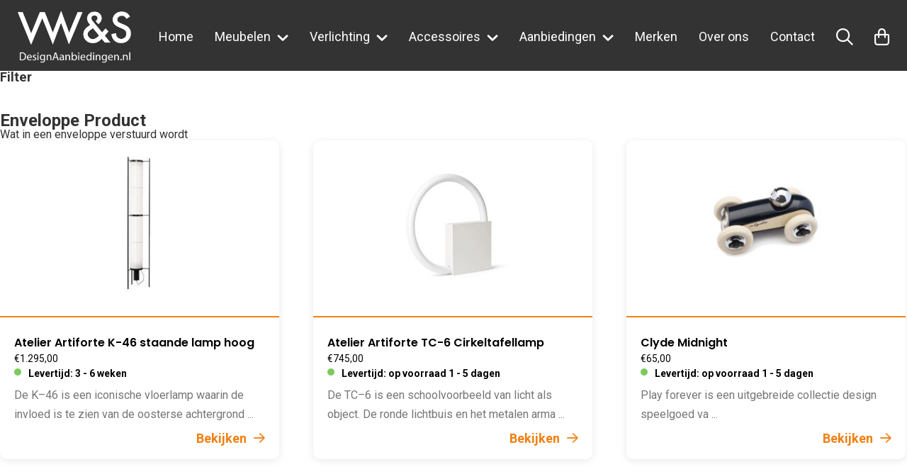

--- FILE ---
content_type: text/html; charset=UTF-8
request_url: https://designaanbiedingen.nl/?taxonomy=product_shipping_class&term=enveloppe-product
body_size: 19815
content:
<!DOCTYPE html>
<html>
<head>
	<meta charset="utf-8">
	<meta http-equiv="X-UA-Compatible" content="IE=edge">
	<meta name="viewport" content="width=device-width, initial-scale=1.0">
	<link rel="preconnect" href="https://fonts.googleapis.com">
	<link rel="preconnect" href="https://fonts.gstatic.com" crossorigin>
	<link href="https://fonts.googleapis.com/css2?family=Poppins:wght@400;600;700&family=Roboto:wght@300;400;500;700;900&display=swap" rel="stylesheet">
	<title>Enveloppe Product Archieven - DesignAanbiedingen.nl</title>
	<meta name='robots' content='index, follow, max-image-preview:large, max-snippet:-1, max-video-preview:-1' />

	<!-- This site is optimized with the Yoast SEO plugin v26.6 - https://yoast.com/wordpress/plugins/seo/ -->
	<link rel="canonical" href="https://designaanbiedingen.nl/?product_shipping_class=enveloppe-product" />
	<link rel="next" href="https://designaanbiedingen.nl/page/2/?product_shipping_class=enveloppe-product" />
	<meta property="og:locale" content="nl_NL" />
	<meta property="og:type" content="article" />
	<meta property="og:title" content="Enveloppe Product Archieven - DesignAanbiedingen.nl" />
	<meta property="og:description" content="Wat in een enveloppe verstuurd wordt" />
	<meta property="og:url" content="https://designaanbiedingen.nl/?product_shipping_class=enveloppe-product" />
	<meta property="og:site_name" content="DesignAanbiedingen.nl" />
	<meta name="twitter:card" content="summary_large_image" />
	<script type="application/ld+json" class="yoast-schema-graph">{"@context":"https://schema.org","@graph":[{"@type":"CollectionPage","@id":"https://designaanbiedingen.nl/?product_shipping_class=enveloppe-product","url":"https://designaanbiedingen.nl/?product_shipping_class=enveloppe-product","name":"Enveloppe Product Archieven - DesignAanbiedingen.nl","isPartOf":{"@id":"https://designaanbiedingen.nl/#website"},"primaryImageOfPage":{"@id":"https://designaanbiedingen.nl/?product_shipping_class=enveloppe-product#primaryimage"},"image":{"@id":"https://designaanbiedingen.nl/?product_shipping_class=enveloppe-product#primaryimage"},"thumbnailUrl":"https://designaanbiedingen.nl/wp-content/uploads/2023/03/8-wit.jpg","breadcrumb":{"@id":"https://designaanbiedingen.nl/?product_shipping_class=enveloppe-product#breadcrumb"},"inLanguage":"nl-NL"},{"@type":"ImageObject","inLanguage":"nl-NL","@id":"https://designaanbiedingen.nl/?product_shipping_class=enveloppe-product#primaryimage","url":"https://designaanbiedingen.nl/wp-content/uploads/2023/03/8-wit.jpg","contentUrl":"https://designaanbiedingen.nl/wp-content/uploads/2023/03/8-wit.jpg","width":1000,"height":750},{"@type":"BreadcrumbList","@id":"https://designaanbiedingen.nl/?product_shipping_class=enveloppe-product#breadcrumb","itemListElement":[{"@type":"ListItem","position":1,"name":"Home","item":"https://designaanbiedingen.nl/"},{"@type":"ListItem","position":2,"name":"Enveloppe Product"}]},{"@type":"WebSite","@id":"https://designaanbiedingen.nl/#website","url":"https://designaanbiedingen.nl/","name":"DesignAanbiedingen.nl","description":"door Van Waay &amp; Soetekouw","potentialAction":[{"@type":"SearchAction","target":{"@type":"EntryPoint","urlTemplate":"https://designaanbiedingen.nl/?s={search_term_string}"},"query-input":{"@type":"PropertyValueSpecification","valueRequired":true,"valueName":"search_term_string"}}],"inLanguage":"nl-NL"}]}</script>
	<!-- / Yoast SEO plugin. -->


<link rel='dns-prefetch' href='//client.crisp.chat' />
<link rel='dns-prefetch' href='//cdn.jsdelivr.net' />
<link rel='dns-prefetch' href='//kit.fontawesome.com' />
<link rel='dns-prefetch' href='//maps.googleapis.com' />
<link rel='dns-prefetch' href='//www.googletagmanager.com' />
<link rel="alternate" type="application/rss+xml" title="DesignAanbiedingen.nl &raquo; Enveloppe Product Verzendklasse feed" href="https://designaanbiedingen.nl/?taxonomy=product_shipping_class&#038;term=enveloppe-product/feed/" />
<style id='wp-img-auto-sizes-contain-inline-css' type='text/css'>
img:is([sizes=auto i],[sizes^="auto," i]){contain-intrinsic-size:3000px 1500px}
/*# sourceURL=wp-img-auto-sizes-contain-inline-css */
</style>
<style id='wp-block-library-inline-css' type='text/css'>
:root{--wp-block-synced-color:#7a00df;--wp-block-synced-color--rgb:122,0,223;--wp-bound-block-color:var(--wp-block-synced-color);--wp-editor-canvas-background:#ddd;--wp-admin-theme-color:#007cba;--wp-admin-theme-color--rgb:0,124,186;--wp-admin-theme-color-darker-10:#006ba1;--wp-admin-theme-color-darker-10--rgb:0,107,160.5;--wp-admin-theme-color-darker-20:#005a87;--wp-admin-theme-color-darker-20--rgb:0,90,135;--wp-admin-border-width-focus:2px}@media (min-resolution:192dpi){:root{--wp-admin-border-width-focus:1.5px}}.wp-element-button{cursor:pointer}:root .has-very-light-gray-background-color{background-color:#eee}:root .has-very-dark-gray-background-color{background-color:#313131}:root .has-very-light-gray-color{color:#eee}:root .has-very-dark-gray-color{color:#313131}:root .has-vivid-green-cyan-to-vivid-cyan-blue-gradient-background{background:linear-gradient(135deg,#00d084,#0693e3)}:root .has-purple-crush-gradient-background{background:linear-gradient(135deg,#34e2e4,#4721fb 50%,#ab1dfe)}:root .has-hazy-dawn-gradient-background{background:linear-gradient(135deg,#faaca8,#dad0ec)}:root .has-subdued-olive-gradient-background{background:linear-gradient(135deg,#fafae1,#67a671)}:root .has-atomic-cream-gradient-background{background:linear-gradient(135deg,#fdd79a,#004a59)}:root .has-nightshade-gradient-background{background:linear-gradient(135deg,#330968,#31cdcf)}:root .has-midnight-gradient-background{background:linear-gradient(135deg,#020381,#2874fc)}:root{--wp--preset--font-size--normal:16px;--wp--preset--font-size--huge:42px}.has-regular-font-size{font-size:1em}.has-larger-font-size{font-size:2.625em}.has-normal-font-size{font-size:var(--wp--preset--font-size--normal)}.has-huge-font-size{font-size:var(--wp--preset--font-size--huge)}.has-text-align-center{text-align:center}.has-text-align-left{text-align:left}.has-text-align-right{text-align:right}.has-fit-text{white-space:nowrap!important}#end-resizable-editor-section{display:none}.aligncenter{clear:both}.items-justified-left{justify-content:flex-start}.items-justified-center{justify-content:center}.items-justified-right{justify-content:flex-end}.items-justified-space-between{justify-content:space-between}.screen-reader-text{border:0;clip-path:inset(50%);height:1px;margin:-1px;overflow:hidden;padding:0;position:absolute;width:1px;word-wrap:normal!important}.screen-reader-text:focus{background-color:#ddd;clip-path:none;color:#444;display:block;font-size:1em;height:auto;left:5px;line-height:normal;padding:15px 23px 14px;text-decoration:none;top:5px;width:auto;z-index:100000}html :where(.has-border-color){border-style:solid}html :where([style*=border-top-color]){border-top-style:solid}html :where([style*=border-right-color]){border-right-style:solid}html :where([style*=border-bottom-color]){border-bottom-style:solid}html :where([style*=border-left-color]){border-left-style:solid}html :where([style*=border-width]){border-style:solid}html :where([style*=border-top-width]){border-top-style:solid}html :where([style*=border-right-width]){border-right-style:solid}html :where([style*=border-bottom-width]){border-bottom-style:solid}html :where([style*=border-left-width]){border-left-style:solid}html :where(img[class*=wp-image-]){height:auto;max-width:100%}:where(figure){margin:0 0 1em}html :where(.is-position-sticky){--wp-admin--admin-bar--position-offset:var(--wp-admin--admin-bar--height,0px)}@media screen and (max-width:600px){html :where(.is-position-sticky){--wp-admin--admin-bar--position-offset:0px}}

/*# sourceURL=wp-block-library-inline-css */
</style><link rel='stylesheet' id='wc-blocks-style-css' href='https://designaanbiedingen.nl/wp-content/plugins/woocommerce/assets/client/blocks/wc-blocks.css?ver=wc-10.4.3' type='text/css' media='all' />
<style id='global-styles-inline-css' type='text/css'>
:root{--wp--preset--aspect-ratio--square: 1;--wp--preset--aspect-ratio--4-3: 4/3;--wp--preset--aspect-ratio--3-4: 3/4;--wp--preset--aspect-ratio--3-2: 3/2;--wp--preset--aspect-ratio--2-3: 2/3;--wp--preset--aspect-ratio--16-9: 16/9;--wp--preset--aspect-ratio--9-16: 9/16;--wp--preset--color--black: #000000;--wp--preset--color--cyan-bluish-gray: #abb8c3;--wp--preset--color--white: #ffffff;--wp--preset--color--pale-pink: #f78da7;--wp--preset--color--vivid-red: #cf2e2e;--wp--preset--color--luminous-vivid-orange: #ff6900;--wp--preset--color--luminous-vivid-amber: #fcb900;--wp--preset--color--light-green-cyan: #7bdcb5;--wp--preset--color--vivid-green-cyan: #00d084;--wp--preset--color--pale-cyan-blue: #8ed1fc;--wp--preset--color--vivid-cyan-blue: #0693e3;--wp--preset--color--vivid-purple: #9b51e0;--wp--preset--gradient--vivid-cyan-blue-to-vivid-purple: linear-gradient(135deg,rgb(6,147,227) 0%,rgb(155,81,224) 100%);--wp--preset--gradient--light-green-cyan-to-vivid-green-cyan: linear-gradient(135deg,rgb(122,220,180) 0%,rgb(0,208,130) 100%);--wp--preset--gradient--luminous-vivid-amber-to-luminous-vivid-orange: linear-gradient(135deg,rgb(252,185,0) 0%,rgb(255,105,0) 100%);--wp--preset--gradient--luminous-vivid-orange-to-vivid-red: linear-gradient(135deg,rgb(255,105,0) 0%,rgb(207,46,46) 100%);--wp--preset--gradient--very-light-gray-to-cyan-bluish-gray: linear-gradient(135deg,rgb(238,238,238) 0%,rgb(169,184,195) 100%);--wp--preset--gradient--cool-to-warm-spectrum: linear-gradient(135deg,rgb(74,234,220) 0%,rgb(151,120,209) 20%,rgb(207,42,186) 40%,rgb(238,44,130) 60%,rgb(251,105,98) 80%,rgb(254,248,76) 100%);--wp--preset--gradient--blush-light-purple: linear-gradient(135deg,rgb(255,206,236) 0%,rgb(152,150,240) 100%);--wp--preset--gradient--blush-bordeaux: linear-gradient(135deg,rgb(254,205,165) 0%,rgb(254,45,45) 50%,rgb(107,0,62) 100%);--wp--preset--gradient--luminous-dusk: linear-gradient(135deg,rgb(255,203,112) 0%,rgb(199,81,192) 50%,rgb(65,88,208) 100%);--wp--preset--gradient--pale-ocean: linear-gradient(135deg,rgb(255,245,203) 0%,rgb(182,227,212) 50%,rgb(51,167,181) 100%);--wp--preset--gradient--electric-grass: linear-gradient(135deg,rgb(202,248,128) 0%,rgb(113,206,126) 100%);--wp--preset--gradient--midnight: linear-gradient(135deg,rgb(2,3,129) 0%,rgb(40,116,252) 100%);--wp--preset--font-size--small: 13px;--wp--preset--font-size--medium: 20px;--wp--preset--font-size--large: 36px;--wp--preset--font-size--x-large: 42px;--wp--preset--spacing--20: 0.44rem;--wp--preset--spacing--30: 0.67rem;--wp--preset--spacing--40: 1rem;--wp--preset--spacing--50: 1.5rem;--wp--preset--spacing--60: 2.25rem;--wp--preset--spacing--70: 3.38rem;--wp--preset--spacing--80: 5.06rem;--wp--preset--shadow--natural: 6px 6px 9px rgba(0, 0, 0, 0.2);--wp--preset--shadow--deep: 12px 12px 50px rgba(0, 0, 0, 0.4);--wp--preset--shadow--sharp: 6px 6px 0px rgba(0, 0, 0, 0.2);--wp--preset--shadow--outlined: 6px 6px 0px -3px rgb(255, 255, 255), 6px 6px rgb(0, 0, 0);--wp--preset--shadow--crisp: 6px 6px 0px rgb(0, 0, 0);}:where(.is-layout-flex){gap: 0.5em;}:where(.is-layout-grid){gap: 0.5em;}body .is-layout-flex{display: flex;}.is-layout-flex{flex-wrap: wrap;align-items: center;}.is-layout-flex > :is(*, div){margin: 0;}body .is-layout-grid{display: grid;}.is-layout-grid > :is(*, div){margin: 0;}:where(.wp-block-columns.is-layout-flex){gap: 2em;}:where(.wp-block-columns.is-layout-grid){gap: 2em;}:where(.wp-block-post-template.is-layout-flex){gap: 1.25em;}:where(.wp-block-post-template.is-layout-grid){gap: 1.25em;}.has-black-color{color: var(--wp--preset--color--black) !important;}.has-cyan-bluish-gray-color{color: var(--wp--preset--color--cyan-bluish-gray) !important;}.has-white-color{color: var(--wp--preset--color--white) !important;}.has-pale-pink-color{color: var(--wp--preset--color--pale-pink) !important;}.has-vivid-red-color{color: var(--wp--preset--color--vivid-red) !important;}.has-luminous-vivid-orange-color{color: var(--wp--preset--color--luminous-vivid-orange) !important;}.has-luminous-vivid-amber-color{color: var(--wp--preset--color--luminous-vivid-amber) !important;}.has-light-green-cyan-color{color: var(--wp--preset--color--light-green-cyan) !important;}.has-vivid-green-cyan-color{color: var(--wp--preset--color--vivid-green-cyan) !important;}.has-pale-cyan-blue-color{color: var(--wp--preset--color--pale-cyan-blue) !important;}.has-vivid-cyan-blue-color{color: var(--wp--preset--color--vivid-cyan-blue) !important;}.has-vivid-purple-color{color: var(--wp--preset--color--vivid-purple) !important;}.has-black-background-color{background-color: var(--wp--preset--color--black) !important;}.has-cyan-bluish-gray-background-color{background-color: var(--wp--preset--color--cyan-bluish-gray) !important;}.has-white-background-color{background-color: var(--wp--preset--color--white) !important;}.has-pale-pink-background-color{background-color: var(--wp--preset--color--pale-pink) !important;}.has-vivid-red-background-color{background-color: var(--wp--preset--color--vivid-red) !important;}.has-luminous-vivid-orange-background-color{background-color: var(--wp--preset--color--luminous-vivid-orange) !important;}.has-luminous-vivid-amber-background-color{background-color: var(--wp--preset--color--luminous-vivid-amber) !important;}.has-light-green-cyan-background-color{background-color: var(--wp--preset--color--light-green-cyan) !important;}.has-vivid-green-cyan-background-color{background-color: var(--wp--preset--color--vivid-green-cyan) !important;}.has-pale-cyan-blue-background-color{background-color: var(--wp--preset--color--pale-cyan-blue) !important;}.has-vivid-cyan-blue-background-color{background-color: var(--wp--preset--color--vivid-cyan-blue) !important;}.has-vivid-purple-background-color{background-color: var(--wp--preset--color--vivid-purple) !important;}.has-black-border-color{border-color: var(--wp--preset--color--black) !important;}.has-cyan-bluish-gray-border-color{border-color: var(--wp--preset--color--cyan-bluish-gray) !important;}.has-white-border-color{border-color: var(--wp--preset--color--white) !important;}.has-pale-pink-border-color{border-color: var(--wp--preset--color--pale-pink) !important;}.has-vivid-red-border-color{border-color: var(--wp--preset--color--vivid-red) !important;}.has-luminous-vivid-orange-border-color{border-color: var(--wp--preset--color--luminous-vivid-orange) !important;}.has-luminous-vivid-amber-border-color{border-color: var(--wp--preset--color--luminous-vivid-amber) !important;}.has-light-green-cyan-border-color{border-color: var(--wp--preset--color--light-green-cyan) !important;}.has-vivid-green-cyan-border-color{border-color: var(--wp--preset--color--vivid-green-cyan) !important;}.has-pale-cyan-blue-border-color{border-color: var(--wp--preset--color--pale-cyan-blue) !important;}.has-vivid-cyan-blue-border-color{border-color: var(--wp--preset--color--vivid-cyan-blue) !important;}.has-vivid-purple-border-color{border-color: var(--wp--preset--color--vivid-purple) !important;}.has-vivid-cyan-blue-to-vivid-purple-gradient-background{background: var(--wp--preset--gradient--vivid-cyan-blue-to-vivid-purple) !important;}.has-light-green-cyan-to-vivid-green-cyan-gradient-background{background: var(--wp--preset--gradient--light-green-cyan-to-vivid-green-cyan) !important;}.has-luminous-vivid-amber-to-luminous-vivid-orange-gradient-background{background: var(--wp--preset--gradient--luminous-vivid-amber-to-luminous-vivid-orange) !important;}.has-luminous-vivid-orange-to-vivid-red-gradient-background{background: var(--wp--preset--gradient--luminous-vivid-orange-to-vivid-red) !important;}.has-very-light-gray-to-cyan-bluish-gray-gradient-background{background: var(--wp--preset--gradient--very-light-gray-to-cyan-bluish-gray) !important;}.has-cool-to-warm-spectrum-gradient-background{background: var(--wp--preset--gradient--cool-to-warm-spectrum) !important;}.has-blush-light-purple-gradient-background{background: var(--wp--preset--gradient--blush-light-purple) !important;}.has-blush-bordeaux-gradient-background{background: var(--wp--preset--gradient--blush-bordeaux) !important;}.has-luminous-dusk-gradient-background{background: var(--wp--preset--gradient--luminous-dusk) !important;}.has-pale-ocean-gradient-background{background: var(--wp--preset--gradient--pale-ocean) !important;}.has-electric-grass-gradient-background{background: var(--wp--preset--gradient--electric-grass) !important;}.has-midnight-gradient-background{background: var(--wp--preset--gradient--midnight) !important;}.has-small-font-size{font-size: var(--wp--preset--font-size--small) !important;}.has-medium-font-size{font-size: var(--wp--preset--font-size--medium) !important;}.has-large-font-size{font-size: var(--wp--preset--font-size--large) !important;}.has-x-large-font-size{font-size: var(--wp--preset--font-size--x-large) !important;}
/*# sourceURL=global-styles-inline-css */
</style>

<style id='classic-theme-styles-inline-css' type='text/css'>
/*! This file is auto-generated */
.wp-block-button__link{color:#fff;background-color:#32373c;border-radius:9999px;box-shadow:none;text-decoration:none;padding:calc(.667em + 2px) calc(1.333em + 2px);font-size:1.125em}.wp-block-file__button{background:#32373c;color:#fff;text-decoration:none}
/*# sourceURL=/wp-includes/css/classic-themes.min.css */
</style>
<link rel='stylesheet' id='woocommerce-layout-css' href='https://designaanbiedingen.nl/wp-content/plugins/woocommerce/assets/css/woocommerce-layout.css?ver=10.4.3' type='text/css' media='all' />
<link rel='stylesheet' id='woocommerce-smallscreen-css' href='https://designaanbiedingen.nl/wp-content/plugins/woocommerce/assets/css/woocommerce-smallscreen.css?ver=10.4.3' type='text/css' media='only screen and (max-width: 768px)' />
<link rel='stylesheet' id='woocommerce-general-css' href='https://designaanbiedingen.nl/wp-content/plugins/woocommerce/assets/css/woocommerce.css?ver=10.4.3' type='text/css' media='all' />
<style id='woocommerce-inline-inline-css' type='text/css'>
.woocommerce form .form-row .required { visibility: visible; }
/*# sourceURL=woocommerce-inline-inline-css */
</style>
<link rel='stylesheet' id='woo-variation-swatches-css' href='https://designaanbiedingen.nl/wp-content/plugins/woo-variation-swatches/assets/css/frontend.min.css?ver=1764596873' type='text/css' media='all' />
<style id='woo-variation-swatches-inline-css' type='text/css'>
:root {
--wvs-tick:url("data:image/svg+xml;utf8,%3Csvg filter='drop-shadow(0px 0px 2px rgb(0 0 0 / .8))' xmlns='http://www.w3.org/2000/svg'  viewBox='0 0 30 30'%3E%3Cpath fill='none' stroke='%23ffffff' stroke-linecap='round' stroke-linejoin='round' stroke-width='4' d='M4 16L11 23 27 7'/%3E%3C/svg%3E");

--wvs-cross:url("data:image/svg+xml;utf8,%3Csvg filter='drop-shadow(0px 0px 5px rgb(255 255 255 / .6))' xmlns='http://www.w3.org/2000/svg' width='72px' height='72px' viewBox='0 0 24 24'%3E%3Cpath fill='none' stroke='%23ff0000' stroke-linecap='round' stroke-width='0.6' d='M5 5L19 19M19 5L5 19'/%3E%3C/svg%3E");
--wvs-single-product-item-width:30px;
--wvs-single-product-item-height:30px;
--wvs-single-product-item-font-size:16px}
/*# sourceURL=woo-variation-swatches-inline-css */
</style>
<link rel='stylesheet' id='child-theme-swiper-css' href='https://cdn.jsdelivr.net/npm/swiper@8/swiper-bundle.min.css?ver=6.9' type='text/css' media='all' />
<link rel='stylesheet' id='child-theme-main-css' href='https://designaanbiedingen.nl/wp-content/themes/Boilerplate-main/assets/css/app.css?ver=6.9' type='text/css' media='all' />
<script type="text/javascript" src="https://designaanbiedingen.nl/wp-includes/js/jquery/jquery.min.js?ver=3.7.1" id="jquery-core-js"></script>
<script type="text/javascript" src="https://designaanbiedingen.nl/wp-includes/js/jquery/jquery-migrate.min.js?ver=3.4.1" id="jquery-migrate-js"></script>
<script type="text/javascript" id="tp-js-js-extra">
/* <![CDATA[ */
var trustpilot_settings = {"key":"zCqLlSTdySTEkDdi","TrustpilotScriptUrl":"https://invitejs.trustpilot.com/tp.min.js","IntegrationAppUrl":"//ecommscript-integrationapp.trustpilot.com","PreviewScriptUrl":"//ecommplugins-scripts.trustpilot.com/v2.1/js/preview.min.js","PreviewCssUrl":"//ecommplugins-scripts.trustpilot.com/v2.1/css/preview.min.css","PreviewWPCssUrl":"//ecommplugins-scripts.trustpilot.com/v2.1/css/preview_wp.css","WidgetScriptUrl":"//widget.trustpilot.com/bootstrap/v5/tp.widget.bootstrap.min.js"};
//# sourceURL=tp-js-js-extra
/* ]]> */
</script>
<script type="text/javascript" src="https://designaanbiedingen.nl/wp-content/plugins/trustpilot-reviews/review/assets/js/headerScript.min.js?ver=1.0&#039; async=&#039;async" id="tp-js-js"></script>
<script type="text/javascript" src="https://designaanbiedingen.nl/wp-content/plugins/woocommerce/assets/js/jquery-blockui/jquery.blockUI.min.js?ver=2.7.0-wc.10.4.3" id="wc-jquery-blockui-js" data-wp-strategy="defer"></script>
<script type="text/javascript" id="wc-add-to-cart-js-extra">
/* <![CDATA[ */
var wc_add_to_cart_params = {"ajax_url":"/wp-admin/admin-ajax.php","wc_ajax_url":"/?wc-ajax=%%endpoint%%","i18n_view_cart":"Bekijk winkelwagen","cart_url":"https://designaanbiedingen.nl/winkelwagen/","is_cart":"","cart_redirect_after_add":"yes"};
//# sourceURL=wc-add-to-cart-js-extra
/* ]]> */
</script>
<script type="text/javascript" src="https://designaanbiedingen.nl/wp-content/plugins/woocommerce/assets/js/frontend/add-to-cart.min.js?ver=10.4.3" id="wc-add-to-cart-js" defer="defer" data-wp-strategy="defer"></script>
<script type="text/javascript" src="https://designaanbiedingen.nl/wp-content/plugins/woocommerce/assets/js/js-cookie/js.cookie.min.js?ver=2.1.4-wc.10.4.3" id="wc-js-cookie-js" defer="defer" data-wp-strategy="defer"></script>
<script type="text/javascript" id="woocommerce-js-extra">
/* <![CDATA[ */
var woocommerce_params = {"ajax_url":"/wp-admin/admin-ajax.php","wc_ajax_url":"/?wc-ajax=%%endpoint%%","i18n_password_show":"Wachtwoord weergeven","i18n_password_hide":"Wachtwoord verbergen"};
//# sourceURL=woocommerce-js-extra
/* ]]> */
</script>
<script type="text/javascript" src="https://designaanbiedingen.nl/wp-content/plugins/woocommerce/assets/js/frontend/woocommerce.min.js?ver=10.4.3" id="woocommerce-js" defer="defer" data-wp-strategy="defer"></script>
<script type="text/javascript" src="https://designaanbiedingen.nl/wp-includes/js/dist/hooks.min.js?ver=dd5603f07f9220ed27f1" id="wp-hooks-js"></script>
<script type="text/javascript" id="wpm-js-extra">
/* <![CDATA[ */
var wpm = {"ajax_url":"https://designaanbiedingen.nl/wp-admin/admin-ajax.php","root":"https://designaanbiedingen.nl/wp-json/","nonce_wp_rest":"6b1cea3ecd","nonce_ajax":"79a0bb3cb8"};
//# sourceURL=wpm-js-extra
/* ]]> */
</script>
<script type="text/javascript" src="https://designaanbiedingen.nl/wp-content/plugins/woocommerce-google-adwords-conversion-tracking-tag/js/public/free/wpm-public.p1.min.js?ver=1.54.1" id="wpm-js"></script>
<link rel="https://api.w.org/" href="https://designaanbiedingen.nl/wp-json/" /><link rel="EditURI" type="application/rsd+xml" title="RSD" href="https://designaanbiedingen.nl/xmlrpc.php?rsd" />
<meta name="generator" content="Site Kit by Google 1.168.0" /><style></style><style>
                .lmp_load_more_button.br_lmp_button_settings .lmp_button:hover {
                    background-color: #9999ff!important;
                    color: #111111!important;
                }
                .lmp_load_more_button.br_lmp_prev_settings .lmp_button:hover {
                    background-color: #9999ff!important;
                    color: #111111!important;
                }li.product.lazy, .berocket_lgv_additional_data.lazy{opacity:0;}</style>
<!-- This website runs the Product Feed PRO for WooCommerce by AdTribes.io plugin - version woocommercesea_option_installed_version -->
	<noscript><style>.woocommerce-product-gallery{ opacity: 1 !important; }</style></noscript>
	
<!-- START Pixel Manager for WooCommerce -->

		<script>

			window.wpmDataLayer = window.wpmDataLayer || {};
			window.wpmDataLayer = Object.assign(window.wpmDataLayer, {"cart":{},"cart_item_keys":{},"version":{"number":"1.54.1","pro":false,"eligible_for_updates":false,"distro":"fms","beta":false,"show":true},"pixels":{"google":{"linker":{"settings":null},"user_id":false,"ads":{"conversion_ids":{"AW-757751381":"oafsCLfAkJwYENW8qekC"},"dynamic_remarketing":{"status":true,"id_type":"post_id","send_events_with_parent_ids":true},"google_business_vertical":"retail","phone_conversion_number":"","phone_conversion_label":""},"analytics":{"ga4":{"measurement_id":"G-DKCC9P6YT0","parameters":{},"mp_active":false,"debug_mode":false,"page_load_time_tracking":false},"id_type":"post_id"},"tag_id":"AW-757751381","tag_id_suppressed":[],"tag_gateway":{"measurement_path":""},"tcf_support":false,"consent_mode":{"is_active":false,"wait_for_update":500,"ads_data_redaction":false,"url_passthrough":true}}},"shop":{"list_name":"","list_id":"","page_type":"","currency":"EUR","selectors":{"addToCart":[],"beginCheckout":[]},"order_duplication_prevention":true,"view_item_list_trigger":{"test_mode":false,"background_color":"green","opacity":0.5,"repeat":true,"timeout":1000,"threshold":0.8},"variations_output":true,"session_active":false},"page":{"id":6233,"title":"Atelier Artiforte K-46 staande lamp hoog","type":"product","categories":[],"parent":{"id":0,"title":"Atelier Artiforte K-46 staande lamp hoog","type":"product","categories":[]}},"general":{"user_logged_in":false,"scroll_tracking_thresholds":[],"page_id":6233,"exclude_domains":[],"server_2_server":{"active":false,"user_agent_exclude_patterns":[],"ip_exclude_list":[],"pageview_event_s2s":{"is_active":false,"pixels":[]}},"consent_management":{"explicit_consent":false},"lazy_load_pmw":false,"chunk_base_path":"https://designaanbiedingen.nl/wp-content/plugins/woocommerce-google-adwords-conversion-tracking-tag/js/public/free/","modules":{"load_deprecated_functions":true}}});

		</script>

		
<!-- END Pixel Manager for WooCommerce -->

<!-- Google Tag Manager snippet toegevoegd door Site Kit -->
<script type="text/javascript">
/* <![CDATA[ */

			( function( w, d, s, l, i ) {
				w[l] = w[l] || [];
				w[l].push( {'gtm.start': new Date().getTime(), event: 'gtm.js'} );
				var f = d.getElementsByTagName( s )[0],
					j = d.createElement( s ), dl = l != 'dataLayer' ? '&l=' + l : '';
				j.async = true;
				j.src = 'https://www.googletagmanager.com/gtm.js?id=' + i + dl;
				f.parentNode.insertBefore( j, f );
			} )( window, document, 'script', 'dataLayer', 'GTM-KXXNKJR' );
			
/* ]]> */
</script>

<!-- Einde Google Tag Manager snippet toegevoegd door Site Kit -->
<link rel="icon" href="https://designaanbiedingen.nl/wp-content/uploads/2022/12/cropped-868b95ab384ccadc2e0685413f5510c4_400x400-32x32.jpeg" sizes="32x32" />
<link rel="icon" href="https://designaanbiedingen.nl/wp-content/uploads/2022/12/cropped-868b95ab384ccadc2e0685413f5510c4_400x400-192x192.jpeg" sizes="192x192" />
<link rel="apple-touch-icon" href="https://designaanbiedingen.nl/wp-content/uploads/2022/12/cropped-868b95ab384ccadc2e0685413f5510c4_400x400-180x180.jpeg" />
<meta name="msapplication-TileImage" content="https://designaanbiedingen.nl/wp-content/uploads/2022/12/cropped-868b95ab384ccadc2e0685413f5510c4_400x400-270x270.jpeg" />
		<style type="text/css" id="wp-custom-css">
			.woocommerce-store-notice, p.demo_store {
	background-color: #F08013 !important;
}		</style>
		<link rel='stylesheet' id='berocket_lmp_style-css' href='https://designaanbiedingen.nl/wp-content/plugins/load-more-products-for-woocommerce/css/load_products.css?ver=1.2.3.4' type='text/css' media='all' />
</head>
<body class="archive tax-product_shipping_class term-enveloppe-product term-221 wp-theme-Boilerplate-main theme-Boilerplate-main woocommerce woocommerce-page woocommerce-no-js woo-variation-swatches wvs-behavior-blur wvs-theme-boilerplate-main wvs-show-label wvs-tooltip">
	<div class="navbar-wrapper">
		<div class="navbar-wrapper__inner">
			<div class="navbar-wrapper__inner--logo">
				<a href="https://designaanbiedingen.nl">
					<img src="https://designaanbiedingen.nl/wp-content/uploads/2022/11/Logo-designaanbiedingen-wit.png" />
				</a>
			</div>
			<div class="navbar-wrapper__inner--right">
				<div class="navbar">
					<div class="menu-primary-container"><ul id="menu-primary" class="menu"><li id="menu-item-3333" class="menu-item menu-item-type-post_type menu-item-object-page menu-item-home menu-item-3333"><a href="https://designaanbiedingen.nl/">Home</a></li>
<li id="menu-item-3744" class="menu-item menu-item-type-taxonomy menu-item-object-product_cat menu-item-has-children has-children menu-item-3744"><a href="https://designaanbiedingen.nl/product-categorie/meubelen/">Meubelen <svg xmlns="http://www.w3.org/2000/svg" width="12" height="7" viewBox="0 0 12 7" fill="none">
<path fill-rule="evenodd" clip-rule="evenodd" d="M1.16475 0.852252C1.38442 0.632583 1.74058 0.632583 1.96025 0.852252L6.0625 4.9545L10.1648 0.852252C10.3844 0.632583 10.7406 0.632583 10.9602 0.852252C11.1799 1.07192 11.1799 1.42808 10.9602 1.64775L6.46025 6.14775C6.24058 6.36742 5.88442 6.36742 5.66475 6.14775L1.16475 1.64775C0.945083 1.42808 0.945083 1.07192 1.16475 0.852252Z" fill="white" stroke="white" stroke-linecap="round" stroke-linejoin="round"></path>
</svg></a>
<ul class="sub-menu">
	<li id="menu-item-5588" class="menu-item menu-item-type-custom menu-item-object-custom menu-item-5588"><a href="/product-categorie/meubelen/banken/">Banken</a></li>
	<li id="menu-item-5591" class="menu-item menu-item-type-custom menu-item-object-custom menu-item-5591"><a href="/product-categorie/meubelen/fauteuils">Fauteuils</a></li>
	<li id="menu-item-5594" class="menu-item menu-item-type-custom menu-item-object-custom menu-item-has-children has-children menu-item-5594"><a href="/product-categorie/meubelen/tafels">Tafels <svg xmlns="http://www.w3.org/2000/svg" width="12" height="7" viewBox="0 0 12 7" fill="none">
<path fill-rule="evenodd" clip-rule="evenodd" d="M1.16475 0.852252C1.38442 0.632583 1.74058 0.632583 1.96025 0.852252L6.0625 4.9545L10.1648 0.852252C10.3844 0.632583 10.7406 0.632583 10.9602 0.852252C11.1799 1.07192 11.1799 1.42808 10.9602 1.64775L6.46025 6.14775C6.24058 6.36742 5.88442 6.36742 5.66475 6.14775L1.16475 1.64775C0.945083 1.42808 0.945083 1.07192 1.16475 0.852252Z" fill="white" stroke="white" stroke-linecap="round" stroke-linejoin="round"></path>
</svg></a>
	<ul class="sub-menu">
		<li id="menu-item-10571" class="menu-item menu-item-type-taxonomy menu-item-object-product_cat menu-item-10571"><a href="https://designaanbiedingen.nl/product-categorie/meubelen/tafels/eettafels-design/">Eettafels</a></li>
		<li id="menu-item-7091" class="menu-item menu-item-type-taxonomy menu-item-object-product_cat menu-item-7091"><a href="https://designaanbiedingen.nl/product-categorie/meubelen/tafels/salontafels/">Salontafels</a></li>
		<li id="menu-item-7090" class="menu-item menu-item-type-taxonomy menu-item-object-product_cat menu-item-7090"><a href="https://designaanbiedingen.nl/product-categorie/meubelen/tafels/bijzettafels-design/">Bijzettafels</a></li>
	</ul>
</li>
	<li id="menu-item-5590" class="menu-item menu-item-type-custom menu-item-object-custom menu-item-5590"><a href="/product-categorie/meubelen/stoelen">Stoelen</a></li>
	<li id="menu-item-5592" class="menu-item menu-item-type-custom menu-item-object-custom menu-item-5592"><a href="/product-categorie/meubelen/kasten">Kasten</a></li>
</ul>
</li>
<li id="menu-item-3745" class="menu-item menu-item-type-taxonomy menu-item-object-product_cat menu-item-has-children has-children menu-item-3745"><a href="https://designaanbiedingen.nl/product-categorie/verlichting/">Verlichting <svg xmlns="http://www.w3.org/2000/svg" width="12" height="7" viewBox="0 0 12 7" fill="none">
<path fill-rule="evenodd" clip-rule="evenodd" d="M1.16475 0.852252C1.38442 0.632583 1.74058 0.632583 1.96025 0.852252L6.0625 4.9545L10.1648 0.852252C10.3844 0.632583 10.7406 0.632583 10.9602 0.852252C11.1799 1.07192 11.1799 1.42808 10.9602 1.64775L6.46025 6.14775C6.24058 6.36742 5.88442 6.36742 5.66475 6.14775L1.16475 1.64775C0.945083 1.42808 0.945083 1.07192 1.16475 0.852252Z" fill="white" stroke="white" stroke-linecap="round" stroke-linejoin="round"></path>
</svg></a>
<ul class="sub-menu">
	<li id="menu-item-5595" class="menu-item menu-item-type-custom menu-item-object-custom menu-item-5595"><a href="/product-categorie/verlichting/vloerlampen">Vloerlampen</a></li>
	<li id="menu-item-5596" class="menu-item menu-item-type-custom menu-item-object-custom menu-item-5596"><a href="/product-categorie/verlichting/tafellampen">Tafellampen</a></li>
	<li id="menu-item-5597" class="menu-item menu-item-type-custom menu-item-object-custom menu-item-5597"><a href="/product-categorie/verlichting/hanglampen">Hanglampen</a></li>
	<li id="menu-item-5598" class="menu-item menu-item-type-custom menu-item-object-custom menu-item-5598"><a href="/product-categorie/verlichting/wandlampen">Wandlampen</a></li>
	<li id="menu-item-5599" class="menu-item menu-item-type-custom menu-item-object-custom menu-item-5599"><a href="/product-categorie/verlichting/plafondlampen">Plafondlampen</a></li>
	<li id="menu-item-5600" class="menu-item menu-item-type-custom menu-item-object-custom menu-item-5600"><a href="/product-categorie/verlichting/draadloze-verlichting/">Draadloze lampen</a></li>
</ul>
</li>
<li id="menu-item-3746" class="menu-item menu-item-type-taxonomy menu-item-object-product_cat menu-item-has-children has-children menu-item-3746"><a href="https://designaanbiedingen.nl/product-categorie/accessoires/">Accessoires <svg xmlns="http://www.w3.org/2000/svg" width="12" height="7" viewBox="0 0 12 7" fill="none">
<path fill-rule="evenodd" clip-rule="evenodd" d="M1.16475 0.852252C1.38442 0.632583 1.74058 0.632583 1.96025 0.852252L6.0625 4.9545L10.1648 0.852252C10.3844 0.632583 10.7406 0.632583 10.9602 0.852252C11.1799 1.07192 11.1799 1.42808 10.9602 1.64775L6.46025 6.14775C6.24058 6.36742 5.88442 6.36742 5.66475 6.14775L1.16475 1.64775C0.945083 1.42808 0.945083 1.07192 1.16475 0.852252Z" fill="white" stroke="white" stroke-linecap="round" stroke-linejoin="round"></path>
</svg></a>
<ul class="sub-menu">
	<li id="menu-item-5601" class="menu-item menu-item-type-custom menu-item-object-custom menu-item-has-children has-children menu-item-5601"><a href="/product-categorie/accessoires/vws-only/">VW&#038;S Only <svg xmlns="http://www.w3.org/2000/svg" width="12" height="7" viewBox="0 0 12 7" fill="none">
<path fill-rule="evenodd" clip-rule="evenodd" d="M1.16475 0.852252C1.38442 0.632583 1.74058 0.632583 1.96025 0.852252L6.0625 4.9545L10.1648 0.852252C10.3844 0.632583 10.7406 0.632583 10.9602 0.852252C11.1799 1.07192 11.1799 1.42808 10.9602 1.64775L6.46025 6.14775C6.24058 6.36742 5.88442 6.36742 5.66475 6.14775L1.16475 1.64775C0.945083 1.42808 0.945083 1.07192 1.16475 0.852252Z" fill="white" stroke="white" stroke-linecap="round" stroke-linejoin="round"></path>
</svg></a>
	<ul class="sub-menu">
		<li id="menu-item-5602" class="menu-item menu-item-type-custom menu-item-object-custom menu-item-5602"><a href="/product-categorie/accessoires/vws-only/vws-geurlijn">VW&#038;S Geurlijn</a></li>
	</ul>
</li>
	<li id="menu-item-5607" class="menu-item menu-item-type-custom menu-item-object-custom menu-item-5607"><a href="https://designaanbiedingen.nl/product-categorie/accessoires/design-klokken/">Klokken</a></li>
	<li id="menu-item-5606" class="menu-item menu-item-type-custom menu-item-object-custom menu-item-5606"><a href="/product-categorie/accessoires/kandelaar">Kandelaars</a></li>
	<li id="menu-item-5608" class="menu-item menu-item-type-custom menu-item-object-custom menu-item-has-children has-children menu-item-5608"><a href="/product-categorie/accessoires/kussens-plaids">Kussens &#038; Plaids <svg xmlns="http://www.w3.org/2000/svg" width="12" height="7" viewBox="0 0 12 7" fill="none">
<path fill-rule="evenodd" clip-rule="evenodd" d="M1.16475 0.852252C1.38442 0.632583 1.74058 0.632583 1.96025 0.852252L6.0625 4.9545L10.1648 0.852252C10.3844 0.632583 10.7406 0.632583 10.9602 0.852252C11.1799 1.07192 11.1799 1.42808 10.9602 1.64775L6.46025 6.14775C6.24058 6.36742 5.88442 6.36742 5.66475 6.14775L1.16475 1.64775C0.945083 1.42808 0.945083 1.07192 1.16475 0.852252Z" fill="white" stroke="white" stroke-linecap="round" stroke-linejoin="round"></path>
</svg></a>
	<ul class="sub-menu">
		<li id="menu-item-7539" class="menu-item menu-item-type-taxonomy menu-item-object-product_cat menu-item-7539"><a href="https://designaanbiedingen.nl/product-categorie/accessoires/kussens-plaids/roros-tweed/">Røros Tweed</a></li>
		<li id="menu-item-7494" class="menu-item menu-item-type-taxonomy menu-item-object-product_cat menu-item-7494"><a href="https://designaanbiedingen.nl/product-categorie/accessoires/jules-pansu/">Jules Pansu</a></li>
	</ul>
</li>
	<li id="menu-item-5609" class="menu-item menu-item-type-custom menu-item-object-custom menu-item-5609"><a href="/product-categorie/accessoires/mobiles">Mobiles</a></li>
	<li id="menu-item-6625" class="menu-item menu-item-type-taxonomy menu-item-object-product_cat menu-item-has-children has-children menu-item-6625"><a href="https://designaanbiedingen.nl/product-categorie/opbergers/">Opbergen <svg xmlns="http://www.w3.org/2000/svg" width="12" height="7" viewBox="0 0 12 7" fill="none">
<path fill-rule="evenodd" clip-rule="evenodd" d="M1.16475 0.852252C1.38442 0.632583 1.74058 0.632583 1.96025 0.852252L6.0625 4.9545L10.1648 0.852252C10.3844 0.632583 10.7406 0.632583 10.9602 0.852252C11.1799 1.07192 11.1799 1.42808 10.9602 1.64775L6.46025 6.14775C6.24058 6.36742 5.88442 6.36742 5.66475 6.14775L1.16475 1.64775C0.945083 1.42808 0.945083 1.07192 1.16475 0.852252Z" fill="white" stroke="white" stroke-linecap="round" stroke-linejoin="round"></path>
</svg></a>
	<ul class="sub-menu">
		<li id="menu-item-6549" class="menu-item menu-item-type-taxonomy menu-item-object-product_cat menu-item-6549"><a href="https://designaanbiedingen.nl/product-categorie/accessoires/notabag/">Notabag</a></li>
	</ul>
</li>
	<li id="menu-item-5610" class="menu-item menu-item-type-custom menu-item-object-custom menu-item-has-children has-children menu-item-5610"><a href="/product-categorie/accessoires/playful-design">Playful design <svg xmlns="http://www.w3.org/2000/svg" width="12" height="7" viewBox="0 0 12 7" fill="none">
<path fill-rule="evenodd" clip-rule="evenodd" d="M1.16475 0.852252C1.38442 0.632583 1.74058 0.632583 1.96025 0.852252L6.0625 4.9545L10.1648 0.852252C10.3844 0.632583 10.7406 0.632583 10.9602 0.852252C11.1799 1.07192 11.1799 1.42808 10.9602 1.64775L6.46025 6.14775C6.24058 6.36742 5.88442 6.36742 5.66475 6.14775L1.16475 1.64775C0.945083 1.42808 0.945083 1.07192 1.16475 0.852252Z" fill="white" stroke="white" stroke-linecap="round" stroke-linejoin="round"></path>
</svg></a>
	<ul class="sub-menu">
		<li id="menu-item-7349" class="menu-item menu-item-type-taxonomy menu-item-object-product_cat menu-item-7349"><a href="https://designaanbiedingen.nl/product-categorie/merk/ikonic/">Ikonic</a></li>
		<li id="menu-item-6591" class="menu-item menu-item-type-taxonomy menu-item-object-product_cat menu-item-6591"><a href="https://designaanbiedingen.nl/product-categorie/merk/play-forever/">Play Forever</a></li>
	</ul>
</li>
	<li id="menu-item-5611" class="menu-item menu-item-type-custom menu-item-object-custom menu-item-has-children has-children menu-item-5611"><a href="/product-categorie/accessoires/vazen">Vazen <svg xmlns="http://www.w3.org/2000/svg" width="12" height="7" viewBox="0 0 12 7" fill="none">
<path fill-rule="evenodd" clip-rule="evenodd" d="M1.16475 0.852252C1.38442 0.632583 1.74058 0.632583 1.96025 0.852252L6.0625 4.9545L10.1648 0.852252C10.3844 0.632583 10.7406 0.632583 10.9602 0.852252C11.1799 1.07192 11.1799 1.42808 10.9602 1.64775L6.46025 6.14775C6.24058 6.36742 5.88442 6.36742 5.66475 6.14775L1.16475 1.64775C0.945083 1.42808 0.945083 1.07192 1.16475 0.852252Z" fill="white" stroke="white" stroke-linecap="round" stroke-linejoin="round"></path>
</svg></a>
	<ul class="sub-menu">
		<li id="menu-item-9544" class="menu-item menu-item-type-taxonomy menu-item-object-product_cat menu-item-9544"><a href="https://designaanbiedingen.nl/product-categorie/merk/ichendorf/">Ichendorf</a></li>
	</ul>
</li>
	<li id="menu-item-5612" class="menu-item menu-item-type-custom menu-item-object-custom menu-item-5612"><a href="/product-categorie/accessoires/zwitscherbox">Zwitscherbox</a></li>
</ul>
</li>
<li id="menu-item-5521" class="menu-item menu-item-type-post_type menu-item-object-page menu-item-has-children has-children menu-item-5521"><a href="https://designaanbiedingen.nl/aanbiedingen/">Aanbiedingen <svg xmlns="http://www.w3.org/2000/svg" width="12" height="7" viewBox="0 0 12 7" fill="none">
<path fill-rule="evenodd" clip-rule="evenodd" d="M1.16475 0.852252C1.38442 0.632583 1.74058 0.632583 1.96025 0.852252L6.0625 4.9545L10.1648 0.852252C10.3844 0.632583 10.7406 0.632583 10.9602 0.852252C11.1799 1.07192 11.1799 1.42808 10.9602 1.64775L6.46025 6.14775C6.24058 6.36742 5.88442 6.36742 5.66475 6.14775L1.16475 1.64775C0.945083 1.42808 0.945083 1.07192 1.16475 0.852252Z" fill="white" stroke="white" stroke-linecap="round" stroke-linejoin="round"></path>
</svg></a>
<ul class="sub-menu">
	<li id="menu-item-7095" class="menu-item menu-item-type-taxonomy menu-item-object-product_cat menu-item-7095"><a href="https://designaanbiedingen.nl/product-categorie/outlet/">Outlet</a></li>
	<li id="menu-item-7096" class="menu-item menu-item-type-taxonomy menu-item-object-product_cat menu-item-7096"><a href="https://designaanbiedingen.nl/product-categorie/aanbieding/">Aanbieding</a></li>
</ul>
</li>
<li id="menu-item-7086" class="menu-item menu-item-type-post_type menu-item-object-page menu-item-7086"><a href="https://designaanbiedingen.nl/merken/">Merken</a></li>
<li id="menu-item-7049" class="menu-item menu-item-type-post_type menu-item-object-page menu-item-7049"><a href="https://designaanbiedingen.nl/over-ons/">Over ons</a></li>
<li id="menu-item-3747" class="menu-item menu-item-type-post_type menu-item-object-page menu-item-3747"><a href="https://designaanbiedingen.nl/contact/">Contact</a></li>
</ul></div>				</div>
				<div class="icons">
					<ul>
						<li><a class="search" href="https://designaanbiedingen.nl/zoeken"><i class="fa-regular fa-magnifying-glass"></i></a></li>
						<li><a href="https://designaanbiedingen.nl/winkelwagen/" class="shopping-cart"><i class="fa-regular fa-bag-shopping"></i></a></li>
						<li><div class="hamburger"><svg xmlns="http://www.w3.org/2000/svg" width="21" height="18" viewBox="0 0 21 18" fill="none">
					<path d="M20.4375 2.8125H0.5625C0.1875 2.8125 0 2.625 0 2.25V0.75C0 0.375 0.1875 0.1875 0.5625 0.1875H20.4375C20.8125 0.1875 21 0.375 21 0.75V2.25C21 2.625 20.8125 2.8125 20.4375 2.8125ZM20.4375 10.3125H0.5625C0.1875 10.3125 0 10.125 0 9.75V8.25C0 7.875 0.1875 7.6875 0.5625 7.6875H20.4375C20.8125 7.6875 21 7.875 21 8.25V9.75C21 10.125 20.8125 10.3125 20.4375 10.3125ZM20.4375 17.8125H0.5625C0.1875 17.8125 0 17.625 0 17.25V15.75C0 15.375 0.1875 15.1875 0.5625 15.1875H20.4375C20.8125 15.1875 21 15.375 21 15.75V17.25C21 17.625 20.8125 17.8125 20.4375 17.8125Z" fill="#FFFFFF"/>
				</svg></div></li>
					</ul>
				</div>
			</div>
		</div>
	</div><section class="wrapper">
	<div class="wrapper__inner">
						<div class="wrapper__inner--content">
			<div class="inner">
									<div class="inner__sidebar">
						<h3>Filter</h3>
						<div id="block-7" class="widget widget_block"><p><div class="facetwp-facet facetwp-facet-price_slider facetwp-type-checkboxes" data-name="price_slider" data-type="checkboxes"></div></p>
</div>					</div>
								<div class="inner__content">
					
			
				<h1 class="page-title">Enveloppe Product</h1>

			
			<div class="term-description"><p>Wat in een enveloppe verstuurd wordt</p>
</div>
			
				<div class="facetwp-template"><div class="woocommerce-notices-wrapper"></div>
				<ul class="products columns-3">

															<!--fwp-loop-->
						<li class="product type-product post-6233 status-publish first instock product_cat-thuiswerken product_cat-verlichting product_cat-vloerlampen has-post-thumbnail taxable shipping-taxable purchasable product-type-simple">
	<a href="https://designaanbiedingen.nl/product/atelier-artiforte-k-46-staande-lamp-hoog/" class="woocommerce-LoopProduct-link woocommerce-loop-product__link">        <div class="image-wrapper">
    <img width="300" height="225" src="https://designaanbiedingen.nl/wp-content/uploads/2023/03/8-wit-300x225.jpg" class="attachment-woocommerce_thumbnail size-woocommerce_thumbnail" alt="Atelier Artiforte K-46 staande lamp hoog" decoding="async" fetchpriority="high" srcset="https://designaanbiedingen.nl/wp-content/uploads/2023/03/8-wit-300x225.jpg 300w, https://designaanbiedingen.nl/wp-content/uploads/2023/03/8-wit-768x576.jpg 768w, https://designaanbiedingen.nl/wp-content/uploads/2023/03/8-wit-600x450.jpg 600w, https://designaanbiedingen.nl/wp-content/uploads/2023/03/8-wit.jpg 1000w" sizes="(max-width: 300px) 100vw, 300px" />        </div>
            <div class="content-wrapper">
    <h2 class="woocommerce-loop-product__title">Atelier Artiforte K-46 staande lamp hoog</h2>
	<span class="price"><span class="woocommerce-Price-amount amount"><bdi><span class="woocommerce-Price-currencySymbol">&euro;</span>1.295,00</bdi></span></span>
        <p class="delivery"><span class="circle green"></span> <span class="text">Levertijd: 3 - 6 weken</span></p>
            <div class="description">
            De K–46 is een iconische vloerlamp waarin de invloed is te zien van de oosterse achtergrond ...        </div>
            <div class="link">
            <span>Bekijken <i class="fa-regular fa-arrow-right"></i></span>
        </div>
            </div>
    </a>			<input type="hidden" class="wpmProductId" data-id="6233">
					<script>
			(window.wpmDataLayer = window.wpmDataLayer || {}).products                = window.wpmDataLayer.products || {};
			window.wpmDataLayer.products[6233] = {"id":"6233","sku":"","price":1295,"brand":"","quantity":1,"dyn_r_ids":{"post_id":"6233","sku":6233,"gpf":"woocommerce_gpf_6233","gla":"gla_6233"},"is_variable":false,"type":"simple","name":"Atelier Artiforte K-46 staande lamp hoog","category":["Thuiswerken","Verlichting","Vloerlampen"],"is_variation":false};
					window.pmw_product_position = window.pmw_product_position || 1;
		window.wpmDataLayer.products[6233]['position'] = window.pmw_product_position++;
				</script>
		</li>
																	<li class="product type-product post-6226 status-publish instock product_cat-tafellampen product_cat-thuiswerken product_cat-verlichting has-post-thumbnail taxable shipping-taxable purchasable product-type-simple">
	<a href="https://designaanbiedingen.nl/product/atelier-artiforte-tc-6-cirkeltafellamp/" class="woocommerce-LoopProduct-link woocommerce-loop-product__link">        <div class="image-wrapper">
    <img width="300" height="224" src="https://designaanbiedingen.nl/wp-content/uploads/2023/03/1-300x224.jpg" class="attachment-woocommerce_thumbnail size-woocommerce_thumbnail" alt="Atelier Artiforte TC-6 Cirkeltafellamp" decoding="async" srcset="https://designaanbiedingen.nl/wp-content/uploads/2023/03/1-300x224.jpg 300w, https://designaanbiedingen.nl/wp-content/uploads/2023/03/1-1024x765.jpg 1024w, https://designaanbiedingen.nl/wp-content/uploads/2023/03/1-768x574.jpg 768w, https://designaanbiedingen.nl/wp-content/uploads/2023/03/1-600x448.jpg 600w, https://designaanbiedingen.nl/wp-content/uploads/2023/03/1.jpg 1159w" sizes="(max-width: 300px) 100vw, 300px" />        </div>
            <div class="content-wrapper">
    <h2 class="woocommerce-loop-product__title">Atelier Artiforte TC-6 Cirkeltafellamp</h2>
	<span class="price"><span class="woocommerce-Price-amount amount"><bdi><span class="woocommerce-Price-currencySymbol">&euro;</span>745,00</bdi></span></span>
        <p class="delivery"><span class="circle green"></span> <span class="text">Levertijd: op voorraad 1 - 5 dagen</span></p>
            <div class="description">
            De TC–6 is een schoolvoorbeeld van licht als object. De ronde lichtbuis en het metalen arma ...        </div>
            <div class="link">
            <span>Bekijken <i class="fa-regular fa-arrow-right"></i></span>
        </div>
            </div>
    </a>			<input type="hidden" class="wpmProductId" data-id="6226">
					<script>
			(window.wpmDataLayer = window.wpmDataLayer || {}).products                = window.wpmDataLayer.products || {};
			window.wpmDataLayer.products[6226] = {"id":"6226","sku":"","price":745,"brand":"","quantity":1,"dyn_r_ids":{"post_id":"6226","sku":6226,"gpf":"woocommerce_gpf_6226","gla":"gla_6226"},"is_variable":false,"type":"simple","name":"Atelier Artiforte TC-6 Cirkeltafellamp","category":["Tafellampen","Thuiswerken","Verlichting"],"is_variation":false};
					window.pmw_product_position = window.pmw_product_position || 1;
		window.wpmDataLayer.products[6226]['position'] = window.pmw_product_position++;
				</script>
		</li>
																	<li class="product type-product post-1203 status-publish last instock product_cat-accessoires product_cat-kerst product_cat-kids product_cat-play-forever product_cat-vaderdag product_cat-valentijnsdag has-post-thumbnail taxable shipping-taxable purchasable product-type-simple">
	<a href="https://designaanbiedingen.nl/product/clyde-midnight/" class="woocommerce-LoopProduct-link woocommerce-loop-product__link">        <div class="image-wrapper">
    <img width="300" height="193" src="https://designaanbiedingen.nl/wp-content/uploads/2022/10/Clyde-300x193.jpg" class="attachment-woocommerce_thumbnail size-woocommerce_thumbnail" alt="Clyde Midnight" decoding="async" srcset="https://designaanbiedingen.nl/wp-content/uploads/2022/10/Clyde-300x193.jpg 300w, https://designaanbiedingen.nl/wp-content/uploads/2022/10/Clyde-600x386.jpg 600w, https://designaanbiedingen.nl/wp-content/uploads/2022/10/Clyde-1024x658.jpg 1024w, https://designaanbiedingen.nl/wp-content/uploads/2022/10/Clyde-768x494.jpg 768w, https://designaanbiedingen.nl/wp-content/uploads/2022/10/Clyde.jpg 1500w" sizes="(max-width: 300px) 100vw, 300px" />        </div>
            <div class="content-wrapper">
    <h2 class="woocommerce-loop-product__title">Clyde Midnight</h2>
	<span class="price"><span class="woocommerce-Price-amount amount"><bdi><span class="woocommerce-Price-currencySymbol">&euro;</span>65,00</bdi></span></span>
        <p class="delivery"><span class="circle green"></span> <span class="text">Levertijd: op voorraad 1 - 5 dagen</span></p>
            <div class="description">
            Play forever is een uitgebreide collectie design speelgoed va ...        </div>
            <div class="link">
            <span>Bekijken <i class="fa-regular fa-arrow-right"></i></span>
        </div>
            </div>
    </a>			<input type="hidden" class="wpmProductId" data-id="1203">
					<script>
			(window.wpmDataLayer = window.wpmDataLayer || {}).products                = window.wpmDataLayer.products || {};
			window.wpmDataLayer.products[1203] = {"id":"1203","sku":"","price":65,"brand":"","quantity":1,"dyn_r_ids":{"post_id":"1203","sku":1203,"gpf":"woocommerce_gpf_1203","gla":"gla_1203"},"is_variable":false,"type":"simple","name":"Clyde Midnight","category":["Accessoires","Kerst","Kids","Play Forever","Vaderdag","Valentijnsdag"],"is_variation":false};
					window.pmw_product_position = window.pmw_product_position || 1;
		window.wpmDataLayer.products[1203]['position'] = window.pmw_product_position++;
				</script>
		</li>
																	<li class="product type-product post-6073 status-publish first instock product_cat-flos product_cat-moederdag product_cat-tafellampen product_cat-thuiswerken product_cat-verlichting product_cat-verner-panton product_cat-zin-in-zomer has-post-thumbnail sale taxable shipping-taxable purchasable product-type-simple">
	<a href="https://designaanbiedingen.nl/product/flos-bellhop-draadloze-tafel-lamp-brick-red/" class="woocommerce-LoopProduct-link woocommerce-loop-product__link">        <div class="image-wrapper">
    
	<span class="sale">Aanbieding</span>
	<img width="300" height="300" src="https://designaanbiedingen.nl/wp-content/uploads/2023/03/image-1-300x300.jpg" class="attachment-woocommerce_thumbnail size-woocommerce_thumbnail" alt="Flos Bellhop  draadloze tafel lamp Brick Red" decoding="async" loading="lazy" srcset="https://designaanbiedingen.nl/wp-content/uploads/2023/03/image-1-300x300.jpg 300w, https://designaanbiedingen.nl/wp-content/uploads/2023/03/image-1-150x150.jpg 150w, https://designaanbiedingen.nl/wp-content/uploads/2023/03/image-1-768x768.jpg 768w, https://designaanbiedingen.nl/wp-content/uploads/2023/03/image-1-600x600.jpg 600w, https://designaanbiedingen.nl/wp-content/uploads/2023/03/image-1-100x100.jpg 100w, https://designaanbiedingen.nl/wp-content/uploads/2023/03/image-1-50x50.jpg 50w, https://designaanbiedingen.nl/wp-content/uploads/2023/03/image-1.jpg 800w" sizes="auto, (max-width: 300px) 100vw, 300px" />        </div>
            <div class="content-wrapper">
    <h2 class="woocommerce-loop-product__title">Flos Bellhop  draadloze tafel lamp Brick Red</h2>
	<span class="price"><del aria-hidden="true"><span class="woocommerce-Price-amount amount"><bdi><span class="woocommerce-Price-currencySymbol">&euro;</span>255,00</bdi></span></del> <span class="screen-reader-text">Oorspronkelijke prijs was: &euro;255,00.</span><ins aria-hidden="true"><span class="woocommerce-Price-amount amount"><bdi><span class="woocommerce-Price-currencySymbol">&euro;</span>230,00</bdi></span></ins><span class="screen-reader-text">Huidige prijs is: &euro;230,00.</span></span>
        <p class="delivery"><span class="circle green"></span> <span class="text">Levertijd: 3 - 6 weken</span></p>
            <div class="description">
            De Bellhop heeft geïntegreerde LED-module met een maximaal wattage van 2.5. De lamp heeft e ...        </div>
            <div class="link">
            <span>Bekijken <i class="fa-regular fa-arrow-right"></i></span>
        </div>
            </div>
    </a>			<input type="hidden" class="wpmProductId" data-id="6073">
					<script>
			(window.wpmDataLayer = window.wpmDataLayer || {}).products                = window.wpmDataLayer.products || {};
			window.wpmDataLayer.products[6073] = {"id":"6073","sku":"","price":230,"brand":"","quantity":1,"dyn_r_ids":{"post_id":"6073","sku":6073,"gpf":"woocommerce_gpf_6073","gla":"gla_6073"},"is_variable":false,"type":"simple","name":"Flos Bellhop  draadloze tafel lamp Brick Red","category":["Flos","Moederdag","Tafellampen","Thuiswerken","Verlichting","Verner Panton","Zin in zomer"],"is_variation":false};
					window.pmw_product_position = window.pmw_product_position || 1;
		window.wpmDataLayer.products[6073]['position'] = window.pmw_product_position++;
				</script>
		</li>
																	<li class="product type-product post-6097 status-publish instock product_cat-flos product_cat-moederdag product_cat-tafellampen product_cat-thuiswerken product_cat-verlichting product_cat-verner-panton product_cat-zin-in-zomer has-post-thumbnail sale taxable shipping-taxable purchasable product-type-simple">
	<a href="https://designaanbiedingen.nl/product/flos-bellhop-draadloze-tafel-lamp-matt-black/" class="woocommerce-LoopProduct-link woocommerce-loop-product__link">        <div class="image-wrapper">
    
	<span class="sale">Aanbieding</span>
	<img width="300" height="300" src="https://designaanbiedingen.nl/wp-content/uploads/2023/03/Bellhop_Black_Matte_light_on__64577-e1678535142211-300x300.jpg" class="attachment-woocommerce_thumbnail size-woocommerce_thumbnail" alt="Flos Bellhop  draadloze tafel lamp Matt Black" decoding="async" loading="lazy" srcset="https://designaanbiedingen.nl/wp-content/uploads/2023/03/Bellhop_Black_Matte_light_on__64577-e1678535142211-300x300.jpg 300w, https://designaanbiedingen.nl/wp-content/uploads/2023/03/Bellhop_Black_Matte_light_on__64577-e1678535142211-150x150.jpg 150w, https://designaanbiedingen.nl/wp-content/uploads/2023/03/Bellhop_Black_Matte_light_on__64577-e1678535142211-768x768.jpg 768w, https://designaanbiedingen.nl/wp-content/uploads/2023/03/Bellhop_Black_Matte_light_on__64577-e1678535142211-600x600.jpg 600w, https://designaanbiedingen.nl/wp-content/uploads/2023/03/Bellhop_Black_Matte_light_on__64577-e1678535142211-100x100.jpg 100w, https://designaanbiedingen.nl/wp-content/uploads/2023/03/Bellhop_Black_Matte_light_on__64577-e1678535142211-50x50.jpg 50w, https://designaanbiedingen.nl/wp-content/uploads/2023/03/Bellhop_Black_Matte_light_on__64577-e1678535142211.jpg 921w" sizes="auto, (max-width: 300px) 100vw, 300px" />        </div>
            <div class="content-wrapper">
    <h2 class="woocommerce-loop-product__title">Flos Bellhop  draadloze tafel lamp Matt Black</h2>
	<span class="price"><del aria-hidden="true"><span class="woocommerce-Price-amount amount"><bdi><span class="woocommerce-Price-currencySymbol">&euro;</span>300,00</bdi></span></del> <span class="screen-reader-text">Oorspronkelijke prijs was: &euro;300,00.</span><ins aria-hidden="true"><span class="woocommerce-Price-amount amount"><bdi><span class="woocommerce-Price-currencySymbol">&euro;</span>270,00</bdi></span></ins><span class="screen-reader-text">Huidige prijs is: &euro;270,00.</span></span>
        <p class="delivery"><span class="circle green"></span> <span class="text">Levertijd: 1 - 3 weken</span></p>
            <div class="description">
            De Bellhop heeft geïntegreerde LED-module met een maximaal wattage van 2.5. De lamp heeft e ...        </div>
            <div class="link">
            <span>Bekijken <i class="fa-regular fa-arrow-right"></i></span>
        </div>
            </div>
    </a>			<input type="hidden" class="wpmProductId" data-id="6097">
					<script>
			(window.wpmDataLayer = window.wpmDataLayer || {}).products                = window.wpmDataLayer.products || {};
			window.wpmDataLayer.products[6097] = {"id":"6097","sku":"","price":270,"brand":"","quantity":1,"dyn_r_ids":{"post_id":"6097","sku":6097,"gpf":"woocommerce_gpf_6097","gla":"gla_6097"},"is_variable":false,"type":"simple","name":"Flos Bellhop  draadloze tafel lamp Matt Black","category":["Flos","Moederdag","Tafellampen","Thuiswerken","Verlichting","Verner Panton","Zin in zomer"],"is_variation":false};
					window.pmw_product_position = window.pmw_product_position || 1;
		window.wpmDataLayer.products[6097]['position'] = window.pmw_product_position++;
				</script>
		</li>
																	<li class="product type-product post-6084 status-publish last instock product_cat-flos product_cat-moederdag product_cat-tafellampen product_cat-thuiswerken product_cat-verlichting product_cat-verner-panton product_cat-zin-in-zomer has-post-thumbnail sale taxable shipping-taxable purchasable product-type-simple">
	<a href="https://designaanbiedingen.nl/product/flos-bellhop-draadloze-tafel-lamp-white/" class="woocommerce-LoopProduct-link woocommerce-loop-product__link">        <div class="image-wrapper">
    
	<span class="sale">Aanbieding</span>
	<img width="300" height="329" src="https://designaanbiedingen.nl/wp-content/uploads/2023/03/ggg-e1678534621215-300x329.png" class="attachment-woocommerce_thumbnail size-woocommerce_thumbnail" alt="Flos Bellhop  draadloze tafel lamp White" decoding="async" loading="lazy" srcset="https://designaanbiedingen.nl/wp-content/uploads/2023/03/ggg-e1678534621215-300x329.png 300w, https://designaanbiedingen.nl/wp-content/uploads/2023/03/ggg-e1678534621215-273x300.png 273w, https://designaanbiedingen.nl/wp-content/uploads/2023/03/ggg-e1678534621215.png 361w" sizes="auto, (max-width: 300px) 100vw, 300px" />        </div>
            <div class="content-wrapper">
    <h2 class="woocommerce-loop-product__title">Flos Bellhop  draadloze tafel lamp White</h2>
	<span class="price"><del aria-hidden="true"><span class="woocommerce-Price-amount amount"><bdi><span class="woocommerce-Price-currencySymbol">&euro;</span>300,00</bdi></span></del> <span class="screen-reader-text">Oorspronkelijke prijs was: &euro;300,00.</span><ins aria-hidden="true"><span class="woocommerce-Price-amount amount"><bdi><span class="woocommerce-Price-currencySymbol">&euro;</span>270,00</bdi></span></ins><span class="screen-reader-text">Huidige prijs is: &euro;270,00.</span></span>
        <p class="delivery"><span class="circle green"></span> <span class="text">Levertijd: 3 - 6 weken</span></p>
            <div class="description">
            De Bellhop heeft geïntegreerde LED-module met een maximaal wattage van 2.5. De lamp heeft e ...        </div>
            <div class="link">
            <span>Bekijken <i class="fa-regular fa-arrow-right"></i></span>
        </div>
            </div>
    </a>			<input type="hidden" class="wpmProductId" data-id="6084">
					<script>
			(window.wpmDataLayer = window.wpmDataLayer || {}).products                = window.wpmDataLayer.products || {};
			window.wpmDataLayer.products[6084] = {"id":"6084","sku":"","price":270,"brand":"","quantity":1,"dyn_r_ids":{"post_id":"6084","sku":6084,"gpf":"woocommerce_gpf_6084","gla":"gla_6084"},"is_variable":false,"type":"simple","name":"Flos Bellhop  draadloze tafel lamp White","category":["Flos","Moederdag","Tafellampen","Thuiswerken","Verlichting","Verner Panton","Zin in zomer"],"is_variation":false};
					window.pmw_product_position = window.pmw_product_position || 1;
		window.wpmDataLayer.products[6084]['position'] = window.pmw_product_position++;
				</script>
		</li>
																	<li class="product type-product post-6090 status-publish first instock product_cat-flos product_cat-moederdag product_cat-tafellampen product_cat-thuiswerken product_cat-verlichting product_cat-verner-panton product_cat-zin-in-zomer has-post-thumbnail sale taxable shipping-taxable purchasable product-type-simple">
	<a href="https://designaanbiedingen.nl/product/flos-bellhop-draadloze-tafel-lamp-yellow/" class="woocommerce-LoopProduct-link woocommerce-loop-product__link">        <div class="image-wrapper">
    
	<span class="sale">Aanbieding</span>
	<img width="300" height="305" src="https://designaanbiedingen.nl/wp-content/uploads/2023/03/bellhop-table-indian-yellow_1-e1678535043528-300x305.jpg" class="attachment-woocommerce_thumbnail size-woocommerce_thumbnail" alt="Flos Bellhop  draadloze tafel lamp Yellow" decoding="async" loading="lazy" srcset="https://designaanbiedingen.nl/wp-content/uploads/2023/03/bellhop-table-indian-yellow_1-e1678535043528-300x305.jpg 300w, https://designaanbiedingen.nl/wp-content/uploads/2023/03/bellhop-table-indian-yellow_1-e1678535043528-295x300.jpg 295w, https://designaanbiedingen.nl/wp-content/uploads/2023/03/bellhop-table-indian-yellow_1-e1678535043528-50x50.jpg 50w, https://designaanbiedingen.nl/wp-content/uploads/2023/03/bellhop-table-indian-yellow_1-e1678535043528.jpg 492w" sizes="auto, (max-width: 300px) 100vw, 300px" />        </div>
            <div class="content-wrapper">
    <h2 class="woocommerce-loop-product__title">Flos Bellhop  draadloze tafel lamp Yellow</h2>
	<span class="price"><del aria-hidden="true"><span class="woocommerce-Price-amount amount"><bdi><span class="woocommerce-Price-currencySymbol">&euro;</span>255,00</bdi></span></del> <span class="screen-reader-text">Oorspronkelijke prijs was: &euro;255,00.</span><ins aria-hidden="true"><span class="woocommerce-Price-amount amount"><bdi><span class="woocommerce-Price-currencySymbol">&euro;</span>230,00</bdi></span></ins><span class="screen-reader-text">Huidige prijs is: &euro;230,00.</span></span>
        <p class="delivery"><span class="circle green"></span> <span class="text">Levertijd: 3 - 6 weken</span></p>
            <div class="description">
            De Bellhop heeft geïntegreerde LED-module met een maximaal wattage van 2.5. De lamp heeft e ...        </div>
            <div class="link">
            <span>Bekijken <i class="fa-regular fa-arrow-right"></i></span>
        </div>
            </div>
    </a>			<input type="hidden" class="wpmProductId" data-id="6090">
					<script>
			(window.wpmDataLayer = window.wpmDataLayer || {}).products                = window.wpmDataLayer.products || {};
			window.wpmDataLayer.products[6090] = {"id":"6090","sku":"","price":230,"brand":"","quantity":1,"dyn_r_ids":{"post_id":"6090","sku":6090,"gpf":"woocommerce_gpf_6090","gla":"gla_6090"},"is_variable":false,"type":"simple","name":"Flos Bellhop  draadloze tafel lamp Yellow","category":["Flos","Moederdag","Tafellampen","Thuiswerken","Verlichting","Verner Panton","Zin in zomer"],"is_variation":false};
					window.pmw_product_position = window.pmw_product_position || 1;
		window.wpmDataLayer.products[6090]['position'] = window.pmw_product_position++;
				</script>
		</li>
																	<li class="product type-product post-10884 status-publish instock product_cat-draadloze-verlichting product_cat-flos product_cat-moederdag product_cat-tafellampen product_cat-thuiswerken product_cat-verlichting product_cat-verner-panton product_cat-zin-in-zomer has-post-thumbnail taxable shipping-taxable purchasable product-type-simple">
	<a href="https://designaanbiedingen.nl/product/flos-bon-jour-unplugged-draadloze-tafellamp-almost-white/" class="woocommerce-LoopProduct-link woocommerce-loop-product__link">        <div class="image-wrapper">
    <img width="300" height="303" src="https://designaanbiedingen.nl/wp-content/uploads/2025/05/BonjourUnpluggedAlmostWhite-300x303.png" class="attachment-woocommerce_thumbnail size-woocommerce_thumbnail" alt="Flos Bon Jour Unplugged draadloze tafellamp Almost White" decoding="async" loading="lazy" srcset="https://designaanbiedingen.nl/wp-content/uploads/2025/05/BonjourUnpluggedAlmostWhite-300x303.png 300w, https://designaanbiedingen.nl/wp-content/uploads/2025/05/BonjourUnpluggedAlmostWhite-297x300.png 297w, https://designaanbiedingen.nl/wp-content/uploads/2025/05/BonjourUnpluggedAlmostWhite-600x605.png 600w, https://designaanbiedingen.nl/wp-content/uploads/2025/05/BonjourUnpluggedAlmostWhite-100x100.png 100w, https://designaanbiedingen.nl/wp-content/uploads/2025/05/BonjourUnpluggedAlmostWhite-50x50.png 50w, https://designaanbiedingen.nl/wp-content/uploads/2025/05/BonjourUnpluggedAlmostWhite.png 677w" sizes="auto, (max-width: 300px) 100vw, 300px" />        </div>
            <div class="content-wrapper">
    <h2 class="woocommerce-loop-product__title">Flos Bon Jour Unplugged draadloze tafellamp Almost White</h2>
	<span class="price"><span class="woocommerce-Price-amount amount"><bdi><span class="woocommerce-Price-currencySymbol">&euro;</span>195,00</bdi></span></span>
        <p class="delivery"><span class="circle green"></span> <span class="text">Levertijd: op voorraad 1 - 5 dagen</span></p>
            <div class="description">
            De Bon Jour Unplugged is een elegante, draadloze tafellamp van Philippe Starck die design e ...        </div>
            <div class="link">
            <span>Bekijken <i class="fa-regular fa-arrow-right"></i></span>
        </div>
            </div>
    </a>			<input type="hidden" class="wpmProductId" data-id="10884">
					<script>
			(window.wpmDataLayer = window.wpmDataLayer || {}).products                = window.wpmDataLayer.products || {};
			window.wpmDataLayer.products[10884] = {"id":"10884","sku":"","price":195,"brand":"","quantity":1,"dyn_r_ids":{"post_id":"10884","sku":10884,"gpf":"woocommerce_gpf_10884","gla":"gla_10884"},"is_variable":false,"type":"simple","name":"Flos Bon Jour Unplugged draadloze tafellamp Almost White","category":["Draadloze verlichting","Flos","Moederdag","Tafellampen","Thuiswerken","Verlichting","Verner Panton","Zin in zomer"],"is_variation":false};
					window.pmw_product_position = window.pmw_product_position || 1;
		window.wpmDataLayer.products[10884]['position'] = window.pmw_product_position++;
				</script>
		</li>
																	<li class="product type-product post-10872 status-publish last instock product_cat-draadloze-verlichting product_cat-flos product_cat-moederdag product_cat-tafellampen product_cat-thuiswerken product_cat-verlichting product_cat-verner-panton product_cat-zin-in-zomer has-post-thumbnail taxable shipping-taxable purchasable product-type-simple">
	<a href="https://designaanbiedingen.nl/product/flos-bon-jour-unplugged-draadloze-tafellamp-fade-blue/" class="woocommerce-LoopProduct-link woocommerce-loop-product__link">        <div class="image-wrapper">
    <img width="300" height="300" src="https://designaanbiedingen.nl/wp-content/uploads/2025/05/BonjourUnpluggedFadeBlue-300x300.png" class="attachment-woocommerce_thumbnail size-woocommerce_thumbnail" alt="Flos Bon Jour Unplugged draadloze tafellamp Fade Blue" decoding="async" loading="lazy" srcset="https://designaanbiedingen.nl/wp-content/uploads/2025/05/BonjourUnpluggedFadeBlue-300x300.png 300w, https://designaanbiedingen.nl/wp-content/uploads/2025/05/BonjourUnpluggedFadeBlue-150x150.png 150w, https://designaanbiedingen.nl/wp-content/uploads/2025/05/BonjourUnpluggedFadeBlue-600x599.png 600w, https://designaanbiedingen.nl/wp-content/uploads/2025/05/BonjourUnpluggedFadeBlue-100x100.png 100w, https://designaanbiedingen.nl/wp-content/uploads/2025/05/BonjourUnpluggedFadeBlue-50x50.png 50w, https://designaanbiedingen.nl/wp-content/uploads/2025/05/BonjourUnpluggedFadeBlue.png 742w" sizes="auto, (max-width: 300px) 100vw, 300px" />        </div>
            <div class="content-wrapper">
    <h2 class="woocommerce-loop-product__title">Flos Bon Jour Unplugged draadloze tafellamp Fade Blue</h2>
	<span class="price"><span class="woocommerce-Price-amount amount"><bdi><span class="woocommerce-Price-currencySymbol">&euro;</span>195,00</bdi></span></span>
        <p class="delivery"><span class="circle green"></span> <span class="text">Levertijd: op voorraad 1 - 5 dagen</span></p>
            <div class="description">
            De Bon Jour Unplugged is een elegante, draadloze tafellamp van Philippe Starck die design e ...        </div>
            <div class="link">
            <span>Bekijken <i class="fa-regular fa-arrow-right"></i></span>
        </div>
            </div>
    </a>			<input type="hidden" class="wpmProductId" data-id="10872">
					<script>
			(window.wpmDataLayer = window.wpmDataLayer || {}).products                = window.wpmDataLayer.products || {};
			window.wpmDataLayer.products[10872] = {"id":"10872","sku":"","price":195,"brand":"","quantity":1,"dyn_r_ids":{"post_id":"10872","sku":10872,"gpf":"woocommerce_gpf_10872","gla":"gla_10872"},"is_variable":false,"type":"simple","name":"Flos Bon Jour Unplugged draadloze tafellamp Fade Blue","category":["Draadloze verlichting","Flos","Moederdag","Tafellampen","Thuiswerken","Verlichting","Verner Panton","Zin in zomer"],"is_variation":false};
					window.pmw_product_position = window.pmw_product_position || 1;
		window.wpmDataLayer.products[10872]['position'] = window.pmw_product_position++;
				</script>
		</li>
																	<li class="product type-product post-10861 status-publish first instock product_cat-draadloze-verlichting product_cat-flos product_cat-moederdag product_cat-tafellampen product_cat-thuiswerken product_cat-verlichting product_cat-verner-panton product_cat-zin-in-zomer has-post-thumbnail taxable shipping-taxable purchasable product-type-simple">
	<a href="https://designaanbiedingen.nl/product/flos-bon-jour-unplugged-draadloze-tafellamp-french-rose/" class="woocommerce-LoopProduct-link woocommerce-loop-product__link">        <div class="image-wrapper">
    <img width="300" height="302" src="https://designaanbiedingen.nl/wp-content/uploads/2025/05/BonjourUnpluggedFrenchRose-300x302.png" class="attachment-woocommerce_thumbnail size-woocommerce_thumbnail" alt="Flos Bon Jour Unplugged draadloze tafellamp French Rose" decoding="async" loading="lazy" srcset="https://designaanbiedingen.nl/wp-content/uploads/2025/05/BonjourUnpluggedFrenchRose-300x302.png 300w, https://designaanbiedingen.nl/wp-content/uploads/2025/05/BonjourUnpluggedFrenchRose-298x300.png 298w, https://designaanbiedingen.nl/wp-content/uploads/2025/05/BonjourUnpluggedFrenchRose-150x150.png 150w, https://designaanbiedingen.nl/wp-content/uploads/2025/05/BonjourUnpluggedFrenchRose-600x604.png 600w, https://designaanbiedingen.nl/wp-content/uploads/2025/05/BonjourUnpluggedFrenchRose-100x100.png 100w, https://designaanbiedingen.nl/wp-content/uploads/2025/05/BonjourUnpluggedFrenchRose-50x50.png 50w, https://designaanbiedingen.nl/wp-content/uploads/2025/05/BonjourUnpluggedFrenchRose.png 683w" sizes="auto, (max-width: 300px) 100vw, 300px" />        </div>
            <div class="content-wrapper">
    <h2 class="woocommerce-loop-product__title">Flos Bon Jour Unplugged draadloze tafellamp French Rose</h2>
	<span class="price"><span class="woocommerce-Price-amount amount"><bdi><span class="woocommerce-Price-currencySymbol">&euro;</span>195,00</bdi></span></span>
        <p class="delivery"><span class="circle gray"></span> <span class="text">Uitverkocht</span></p>
            <div class="description">
            De Bon Jour Unplugged is een elegante, draadloze tafellamp van Philippe Starck die design e ...        </div>
            <div class="link">
            <span>Bekijken <i class="fa-regular fa-arrow-right"></i></span>
        </div>
            </div>
    </a>			<input type="hidden" class="wpmProductId" data-id="10861">
					<script>
			(window.wpmDataLayer = window.wpmDataLayer || {}).products                = window.wpmDataLayer.products || {};
			window.wpmDataLayer.products[10861] = {"id":"10861","sku":"","price":195,"brand":"","quantity":1,"dyn_r_ids":{"post_id":"10861","sku":10861,"gpf":"woocommerce_gpf_10861","gla":"gla_10861"},"is_variable":false,"type":"simple","name":"Flos Bon Jour Unplugged draadloze tafellamp French Rose","category":["Draadloze verlichting","Flos","Moederdag","Tafellampen","Thuiswerken","Verlichting","Verner Panton","Zin in zomer"],"is_variation":false};
					window.pmw_product_position = window.pmw_product_position || 1;
		window.wpmDataLayer.products[10861]['position'] = window.pmw_product_position++;
				</script>
		</li>
																	<li class="product type-product post-10875 status-publish instock product_cat-draadloze-verlichting product_cat-flos product_cat-moederdag product_cat-tafellampen product_cat-thuiswerken product_cat-verlichting product_cat-verner-panton product_cat-zin-in-zomer has-post-thumbnail taxable shipping-taxable purchasable product-type-simple">
	<a href="https://designaanbiedingen.nl/product/flos-bon-jour-unplugged-draadloze-tafellamp-fresh-mint/" class="woocommerce-LoopProduct-link woocommerce-loop-product__link">        <div class="image-wrapper">
    <img width="300" height="301" src="https://designaanbiedingen.nl/wp-content/uploads/2025/05/BonjourUnpluggedFreshMint-300x301.png" class="attachment-woocommerce_thumbnail size-woocommerce_thumbnail" alt="Flos Bon Jour Unplugged draadloze tafellamp Fresh Mint" decoding="async" loading="lazy" srcset="https://designaanbiedingen.nl/wp-content/uploads/2025/05/BonjourUnpluggedFreshMint-300x301.png 300w, https://designaanbiedingen.nl/wp-content/uploads/2025/05/BonjourUnpluggedFreshMint-150x150.png 150w, https://designaanbiedingen.nl/wp-content/uploads/2025/05/BonjourUnpluggedFreshMint-600x603.png 600w, https://designaanbiedingen.nl/wp-content/uploads/2025/05/BonjourUnpluggedFreshMint-100x100.png 100w, https://designaanbiedingen.nl/wp-content/uploads/2025/05/BonjourUnpluggedFreshMint-50x50.png 50w, https://designaanbiedingen.nl/wp-content/uploads/2025/05/BonjourUnpluggedFreshMint.png 709w" sizes="auto, (max-width: 300px) 100vw, 300px" />        </div>
            <div class="content-wrapper">
    <h2 class="woocommerce-loop-product__title">Flos Bon Jour Unplugged draadloze tafellamp Fresh Mint</h2>
	<span class="price"><span class="woocommerce-Price-amount amount"><bdi><span class="woocommerce-Price-currencySymbol">&euro;</span>195,00</bdi></span></span>
        <p class="delivery"><span class="circle green"></span> <span class="text">Levertijd: op voorraad 1 - 5 dagen</span></p>
            <div class="description">
            De Bon Jour Unplugged is een elegante, draadloze tafellamp van Philippe Starck die design e ...        </div>
            <div class="link">
            <span>Bekijken <i class="fa-regular fa-arrow-right"></i></span>
        </div>
            </div>
    </a>			<input type="hidden" class="wpmProductId" data-id="10875">
					<script>
			(window.wpmDataLayer = window.wpmDataLayer || {}).products                = window.wpmDataLayer.products || {};
			window.wpmDataLayer.products[10875] = {"id":"10875","sku":"","price":195,"brand":"","quantity":1,"dyn_r_ids":{"post_id":"10875","sku":10875,"gpf":"woocommerce_gpf_10875","gla":"gla_10875"},"is_variable":false,"type":"simple","name":"Flos Bon Jour Unplugged draadloze tafellamp Fresh Mint","category":["Draadloze verlichting","Flos","Moederdag","Tafellampen","Thuiswerken","Verlichting","Verner Panton","Zin in zomer"],"is_variation":false};
					window.pmw_product_position = window.pmw_product_position || 1;
		window.wpmDataLayer.products[10875]['position'] = window.pmw_product_position++;
				</script>
		</li>
																	<li class="product type-product post-10878 status-publish last instock product_cat-draadloze-verlichting product_cat-flos product_cat-moederdag product_cat-tafellampen product_cat-thuiswerken product_cat-verlichting product_cat-verner-panton product_cat-zin-in-zomer has-post-thumbnail taxable shipping-taxable purchasable product-type-simple">
	<a href="https://designaanbiedingen.nl/product/flos-bon-jour-unplugged-draadloze-tafellamp-stormy-grey/" class="woocommerce-LoopProduct-link woocommerce-loop-product__link">        <div class="image-wrapper">
    <img width="300" height="301" src="https://designaanbiedingen.nl/wp-content/uploads/2025/05/BonjourUnpluggedStormyGrey-300x301.png" class="attachment-woocommerce_thumbnail size-woocommerce_thumbnail" alt="Flos Bon Jour Unplugged draadloze tafellamp Stormy Grey" decoding="async" loading="lazy" srcset="https://designaanbiedingen.nl/wp-content/uploads/2025/05/BonjourUnpluggedStormyGrey-300x301.png 300w, https://designaanbiedingen.nl/wp-content/uploads/2025/05/BonjourUnpluggedStormyGrey-150x150.png 150w, https://designaanbiedingen.nl/wp-content/uploads/2025/05/BonjourUnpluggedStormyGrey-600x602.png 600w, https://designaanbiedingen.nl/wp-content/uploads/2025/05/BonjourUnpluggedStormyGrey-100x100.png 100w, https://designaanbiedingen.nl/wp-content/uploads/2025/05/BonjourUnpluggedStormyGrey-50x50.png 50w, https://designaanbiedingen.nl/wp-content/uploads/2025/05/BonjourUnpluggedStormyGrey.png 709w" sizes="auto, (max-width: 300px) 100vw, 300px" />        </div>
            <div class="content-wrapper">
    <h2 class="woocommerce-loop-product__title">Flos Bon Jour Unplugged draadloze tafellamp Stormy Grey</h2>
	<span class="price"><span class="woocommerce-Price-amount amount"><bdi><span class="woocommerce-Price-currencySymbol">&euro;</span>195,00</bdi></span></span>
        <p class="delivery"><span class="circle green"></span> <span class="text">Levertijd: op voorraad 1 - 5 dagen</span></p>
            <div class="description">
            De Bon Jour Unplugged is een elegante, draadloze tafellamp van Philippe Starck die design e ...        </div>
            <div class="link">
            <span>Bekijken <i class="fa-regular fa-arrow-right"></i></span>
        </div>
            </div>
    </a>			<input type="hidden" class="wpmProductId" data-id="10878">
					<script>
			(window.wpmDataLayer = window.wpmDataLayer || {}).products                = window.wpmDataLayer.products || {};
			window.wpmDataLayer.products[10878] = {"id":"10878","sku":"","price":195,"brand":"","quantity":1,"dyn_r_ids":{"post_id":"10878","sku":10878,"gpf":"woocommerce_gpf_10878","gla":"gla_10878"},"is_variable":false,"type":"simple","name":"Flos Bon Jour Unplugged draadloze tafellamp Stormy Grey","category":["Draadloze verlichting","Flos","Moederdag","Tafellampen","Thuiswerken","Verlichting","Verner Panton","Zin in zomer"],"is_variation":false};
					window.pmw_product_position = window.pmw_product_position || 1;
		window.wpmDataLayer.products[10878]['position'] = window.pmw_product_position++;
				</script>
		</li>
																	<li class="product type-product post-1198 status-publish first instock product_cat-accessoires product_cat-kerst product_cat-kids product_cat-play-forever product_cat-vaderdag product_cat-valentijnsdag has-post-thumbnail taxable shipping-taxable purchasable product-type-simple">
	<a href="https://designaanbiedingen.nl/product/malibu-lucas/" class="woocommerce-LoopProduct-link woocommerce-loop-product__link">        <div class="image-wrapper">
    <img width="300" height="244" src="https://designaanbiedingen.nl/wp-content/uploads/2022/10/PF_Playforever_PL-VM201_Verve_Malibu_Lucas_Background_800x650-300x244.webp" class="attachment-woocommerce_thumbnail size-woocommerce_thumbnail" alt="Malibu Lucas" decoding="async" loading="lazy" srcset="https://designaanbiedingen.nl/wp-content/uploads/2022/10/PF_Playforever_PL-VM201_Verve_Malibu_Lucas_Background_800x650-300x244.webp 300w, https://designaanbiedingen.nl/wp-content/uploads/2022/10/PF_Playforever_PL-VM201_Verve_Malibu_Lucas_Background_800x650-600x488.webp 600w, https://designaanbiedingen.nl/wp-content/uploads/2022/10/PF_Playforever_PL-VM201_Verve_Malibu_Lucas_Background_800x650-768x624.webp 768w, https://designaanbiedingen.nl/wp-content/uploads/2022/10/PF_Playforever_PL-VM201_Verve_Malibu_Lucas_Background_800x650.webp 800w" sizes="auto, (max-width: 300px) 100vw, 300px" />        </div>
            <div class="content-wrapper">
    <h2 class="woocommerce-loop-product__title">Malibu Lucas</h2>
	<span class="price"><span class="woocommerce-Price-amount amount"><bdi><span class="woocommerce-Price-currencySymbol">&euro;</span>33,00</bdi></span></span>
        <p class="delivery"><span class="circle green"></span> <span class="text">Levertijd: op voorraad 1 - 5 dagen</span></p>
            <div class="description">
            

        </div>
            <div class="link">
            <span>Bekijken <i class="fa-regular fa-arrow-right"></i></span>
        </div>
            </div>
    </a>			<input type="hidden" class="wpmProductId" data-id="1198">
					<script>
			(window.wpmDataLayer = window.wpmDataLayer || {}).products                = window.wpmDataLayer.products || {};
			window.wpmDataLayer.products[1198] = {"id":"1198","sku":"","price":33,"brand":"","quantity":1,"dyn_r_ids":{"post_id":"1198","sku":1198,"gpf":"woocommerce_gpf_1198","gla":"gla_1198"},"is_variable":false,"type":"simple","name":"Malibu Lucas","category":["Accessoires","Kerst","Kids","Play Forever","Vaderdag","Valentijnsdag"],"is_variation":false};
					window.pmw_product_position = window.pmw_product_position || 1;
		window.wpmDataLayer.products[1198]['position'] = window.pmw_product_position++;
				</script>
		</li>
																	<li class="product type-product post-1199 status-publish instock product_cat-accessoires product_cat-kerst product_cat-kids product_cat-play-forever product_cat-vaderdag product_cat-valentijnsdag has-post-thumbnail taxable shipping-taxable purchasable product-type-simple">
	<a href="https://designaanbiedingen.nl/product/malibu-ross/" class="woocommerce-LoopProduct-link woocommerce-loop-product__link">        <div class="image-wrapper">
    <img width="300" height="193" src="https://designaanbiedingen.nl/wp-content/uploads/2022/10/Malibu-ross-300x193.jpg" class="attachment-woocommerce_thumbnail size-woocommerce_thumbnail" alt="Malibu Ross" decoding="async" loading="lazy" srcset="https://designaanbiedingen.nl/wp-content/uploads/2022/10/Malibu-ross-300x193.jpg 300w, https://designaanbiedingen.nl/wp-content/uploads/2022/10/Malibu-ross-600x386.jpg 600w, https://designaanbiedingen.nl/wp-content/uploads/2022/10/Malibu-ross-1024x658.jpg 1024w, https://designaanbiedingen.nl/wp-content/uploads/2022/10/Malibu-ross-768x494.jpg 768w, https://designaanbiedingen.nl/wp-content/uploads/2022/10/Malibu-ross.jpg 1500w" sizes="auto, (max-width: 300px) 100vw, 300px" />        </div>
            <div class="content-wrapper">
    <h2 class="woocommerce-loop-product__title">Malibu Ross</h2>
	<span class="price"><span class="woocommerce-Price-amount amount"><bdi><span class="woocommerce-Price-currencySymbol">&euro;</span>33,00</bdi></span></span>
        <p class="delivery"><span class="circle green"></span> <span class="text">Levertijd: op voorraad 1 - 5 dagen</span></p>
            <div class="description">
            Play forever is een uitgebreide collectie design speelgoed va ...        </div>
            <div class="link">
            <span>Bekijken <i class="fa-regular fa-arrow-right"></i></span>
        </div>
            </div>
    </a>			<input type="hidden" class="wpmProductId" data-id="1199">
					<script>
			(window.wpmDataLayer = window.wpmDataLayer || {}).products                = window.wpmDataLayer.products || {};
			window.wpmDataLayer.products[1199] = {"id":"1199","sku":"","price":33,"brand":"","quantity":1,"dyn_r_ids":{"post_id":"1199","sku":1199,"gpf":"woocommerce_gpf_1199","gla":"gla_1199"},"is_variable":false,"type":"simple","name":"Malibu Ross","category":["Accessoires","Kerst","Kids","Play Forever","Vaderdag","Valentijnsdag"],"is_variation":false};
					window.pmw_product_position = window.pmw_product_position || 1;
		window.wpmDataLayer.products[1199]['position'] = window.pmw_product_position++;
				</script>
		</li>
																	<li class="product type-product post-6507 status-publish last instock product_cat-accessoires product_cat-moederdag product_cat-notabag product_cat-vaderdag product_cat-zin-in-zomer has-post-thumbnail taxable shipping-taxable purchasable product-type-simple">
	<a href="https://designaanbiedingen.nl/product/notabag-black/" class="woocommerce-LoopProduct-link woocommerce-loop-product__link">        <div class="image-wrapper">
    <img width="300" height="332" src="https://designaanbiedingen.nl/wp-content/uploads/2023/04/zwa2-300x332.jpg" class="attachment-woocommerce_thumbnail size-woocommerce_thumbnail" alt="Notabag Black" decoding="async" loading="lazy" srcset="https://designaanbiedingen.nl/wp-content/uploads/2023/04/zwa2-300x332.jpg 300w, https://designaanbiedingen.nl/wp-content/uploads/2023/04/zwa2-271x300.jpg 271w, https://designaanbiedingen.nl/wp-content/uploads/2023/04/zwa2-768x849.jpg 768w, https://designaanbiedingen.nl/wp-content/uploads/2023/04/zwa2-600x663.jpg 600w, https://designaanbiedingen.nl/wp-content/uploads/2023/04/zwa2.jpg 777w" sizes="auto, (max-width: 300px) 100vw, 300px" />        </div>
            <div class="content-wrapper">
    <h2 class="woocommerce-loop-product__title">Notabag Black</h2>
	<span class="price"><span class="woocommerce-Price-amount amount"><bdi><span class="woocommerce-Price-currencySymbol">&euro;</span>27,50</bdi></span></span>
        <p class="delivery"><span class="circle green"></span> <span class="text">Levertijd: op voorraad 1 - 5 dagen</span></p>
            <div class="description">
            Dit handige tasje kan je als rugzak of als schoudertas gebrui ...        </div>
            <div class="link">
            <span>Bekijken <i class="fa-regular fa-arrow-right"></i></span>
        </div>
            </div>
    </a>			<input type="hidden" class="wpmProductId" data-id="6507">
					<script>
			(window.wpmDataLayer = window.wpmDataLayer || {}).products                = window.wpmDataLayer.products || {};
			window.wpmDataLayer.products[6507] = {"id":"6507","sku":"","price":27.5,"brand":"","quantity":1,"dyn_r_ids":{"post_id":"6507","sku":6507,"gpf":"woocommerce_gpf_6507","gla":"gla_6507"},"is_variable":false,"type":"simple","name":"Notabag Black","category":["Accessoires","Moederdag","Notabag","Vaderdag","Zin in zomer"],"is_variation":false};
					window.pmw_product_position = window.pmw_product_position || 1;
		window.wpmDataLayer.products[6507]['position'] = window.pmw_product_position++;
				</script>
		</li>
																	<li class="product type-product post-6540 status-publish first instock product_cat-accessoires product_cat-lente-kriebels product_cat-moederdag product_cat-notabag product_cat-vaderdag product_cat-zin-in-zomer has-post-thumbnail taxable shipping-taxable purchasable product-type-simple">
	<a href="https://designaanbiedingen.nl/product/notabag-black-sprinkle/" class="woocommerce-LoopProduct-link woocommerce-loop-product__link">        <div class="image-wrapper">
    <img width="300" height="341" src="https://designaanbiedingen.nl/wp-content/uploads/2023/04/2-300x341.jpg" class="attachment-woocommerce_thumbnail size-woocommerce_thumbnail" alt="Notabag Black Sprinkle" decoding="async" loading="lazy" srcset="https://designaanbiedingen.nl/wp-content/uploads/2023/04/2-300x341.jpg 300w, https://designaanbiedingen.nl/wp-content/uploads/2023/04/2-264x300.jpg 264w, https://designaanbiedingen.nl/wp-content/uploads/2023/04/2-600x682.jpg 600w, https://designaanbiedingen.nl/wp-content/uploads/2023/04/2.jpg 765w" sizes="auto, (max-width: 300px) 100vw, 300px" />        </div>
            <div class="content-wrapper">
    <h2 class="woocommerce-loop-product__title">Notabag Black Sprinkle</h2>
	<span class="price"><span class="woocommerce-Price-amount amount"><bdi><span class="woocommerce-Price-currencySymbol">&euro;</span>27,50</bdi></span></span>
        <p class="delivery"><span class="circle green"></span> <span class="text">Levertijd: op voorraad 1 - 5 dagen</span></p>
            <div class="description">
            Dit handige tasje kan je als rugzak of als schoudertas gebrui ...        </div>
            <div class="link">
            <span>Bekijken <i class="fa-regular fa-arrow-right"></i></span>
        </div>
            </div>
    </a>			<input type="hidden" class="wpmProductId" data-id="6540">
					<script>
			(window.wpmDataLayer = window.wpmDataLayer || {}).products                = window.wpmDataLayer.products || {};
			window.wpmDataLayer.products[6540] = {"id":"6540","sku":"","price":27.5,"brand":"","quantity":1,"dyn_r_ids":{"post_id":"6540","sku":6540,"gpf":"woocommerce_gpf_6540","gla":"gla_6540"},"is_variable":false,"type":"simple","name":"Notabag Black Sprinkle","category":["Accessoires","Lente kriebels","Moederdag","Notabag","Vaderdag","Zin in zomer"],"is_variation":false};
					window.pmw_product_position = window.pmw_product_position || 1;
		window.wpmDataLayer.products[6540]['position'] = window.pmw_product_position++;
				</script>
		</li>
																	<li class="product type-product post-6460 status-publish instock product_cat-accessoires product_cat-lente-kriebels product_cat-moederdag product_cat-notabag product_cat-vaderdag product_cat-zin-in-zomer has-post-thumbnail taxable shipping-taxable purchasable product-type-simple">
	<a href="https://designaanbiedingen.nl/product/notabag-red-kopie/" class="woocommerce-LoopProduct-link woocommerce-loop-product__link">        <div class="image-wrapper">
    <img width="300" height="334" src="https://designaanbiedingen.nl/wp-content/uploads/2023/04/stripe5-300x334.jpg" class="attachment-woocommerce_thumbnail size-woocommerce_thumbnail" alt="Notabag Blue stripe" decoding="async" loading="lazy" srcset="https://designaanbiedingen.nl/wp-content/uploads/2023/04/stripe5-300x334.jpg 300w, https://designaanbiedingen.nl/wp-content/uploads/2023/04/stripe5-270x300.jpg 270w, https://designaanbiedingen.nl/wp-content/uploads/2023/04/stripe5-768x855.jpg 768w, https://designaanbiedingen.nl/wp-content/uploads/2023/04/stripe5-600x668.jpg 600w, https://designaanbiedingen.nl/wp-content/uploads/2023/04/stripe5.jpg 779w" sizes="auto, (max-width: 300px) 100vw, 300px" />        </div>
            <div class="content-wrapper">
    <h2 class="woocommerce-loop-product__title">Notabag Blue stripe</h2>
	<span class="price"><span class="woocommerce-Price-amount amount"><bdi><span class="woocommerce-Price-currencySymbol">&euro;</span>27,50</bdi></span></span>
        <p class="delivery"><span class="circle green"></span> <span class="text">Levertijd: op voorraad 1 - 5 dagen</span></p>
            <div class="description">
            Dit handige tasje kan je als rugzak of als schoudertas gebrui ...        </div>
            <div class="link">
            <span>Bekijken <i class="fa-regular fa-arrow-right"></i></span>
        </div>
            </div>
    </a>			<input type="hidden" class="wpmProductId" data-id="6460">
					<script>
			(window.wpmDataLayer = window.wpmDataLayer || {}).products                = window.wpmDataLayer.products || {};
			window.wpmDataLayer.products[6460] = {"id":"6460","sku":"","price":27.5,"brand":"","quantity":1,"dyn_r_ids":{"post_id":"6460","sku":6460,"gpf":"woocommerce_gpf_6460","gla":"gla_6460"},"is_variable":false,"type":"simple","name":"Notabag Blue stripe","category":["Accessoires","Lente kriebels","Moederdag","Notabag","Vaderdag","Zin in zomer"],"is_variation":false};
					window.pmw_product_position = window.pmw_product_position || 1;
		window.wpmDataLayer.products[6460]['position'] = window.pmw_product_position++;
				</script>
		</li>
																	<li class="product type-product post-6468 status-publish last instock product_cat-accessoires product_cat-lente-kriebels product_cat-moederdag product_cat-notabag product_cat-vaderdag product_cat-zin-in-zomer has-post-thumbnail taxable shipping-taxable purchasable product-type-simple">
	<a href="https://designaanbiedingen.nl/product/notabag-golden/" class="woocommerce-LoopProduct-link woocommerce-loop-product__link">        <div class="image-wrapper">
    <img width="300" height="339" src="https://designaanbiedingen.nl/wp-content/uploads/2023/04/gold2-300x339.jpg" class="attachment-woocommerce_thumbnail size-woocommerce_thumbnail" alt="Notabag Golden" decoding="async" loading="lazy" srcset="https://designaanbiedingen.nl/wp-content/uploads/2023/04/gold2-300x339.jpg 300w, https://designaanbiedingen.nl/wp-content/uploads/2023/04/gold2-265x300.jpg 265w, https://designaanbiedingen.nl/wp-content/uploads/2023/04/gold2-768x869.jpg 768w, https://designaanbiedingen.nl/wp-content/uploads/2023/04/gold2-600x679.jpg 600w, https://designaanbiedingen.nl/wp-content/uploads/2023/04/gold2.jpg 775w" sizes="auto, (max-width: 300px) 100vw, 300px" />        </div>
            <div class="content-wrapper">
    <h2 class="woocommerce-loop-product__title">Notabag Golden</h2>
	<span class="price"><span class="woocommerce-Price-amount amount"><bdi><span class="woocommerce-Price-currencySymbol">&euro;</span>27,50</bdi></span></span>
        <p class="delivery"><span class="circle green"></span> <span class="text">Levertijd: op voorraad 1 - 5 dagen</span></p>
            <div class="description">
            Dit handige tasje kan je als rugzak of als schoudertas gebrui ...        </div>
            <div class="link">
            <span>Bekijken <i class="fa-regular fa-arrow-right"></i></span>
        </div>
            </div>
    </a>			<input type="hidden" class="wpmProductId" data-id="6468">
					<script>
			(window.wpmDataLayer = window.wpmDataLayer || {}).products                = window.wpmDataLayer.products || {};
			window.wpmDataLayer.products[6468] = {"id":"6468","sku":"","price":27.5,"brand":"","quantity":1,"dyn_r_ids":{"post_id":"6468","sku":6468,"gpf":"woocommerce_gpf_6468","gla":"gla_6468"},"is_variable":false,"type":"simple","name":"Notabag Golden","category":["Accessoires","Lente kriebels","Moederdag","Notabag","Vaderdag","Zin in zomer"],"is_variation":false};
					window.pmw_product_position = window.pmw_product_position || 1;
		window.wpmDataLayer.products[6468]['position'] = window.pmw_product_position++;
				</script>
		</li>
									
				</ul>

				<nav class="woocommerce-pagination" aria-label="Pagina-indeling producten">
	<ul class='page-numbers'>
	<li><span aria-label="Pagina 1" aria-current="page" class="page-numbers current">1</span></li>
	<li><a aria-label="Pagina 2" class="page-numbers" href="https://designaanbiedingen.nl/page/2/?taxonomy=product_shipping_class&#038;term=enveloppe-product">2</a></li>
	<li><a class="next page-numbers" href="https://designaanbiedingen.nl/page/2/?taxonomy=product_shipping_class&#038;term=enveloppe-product">&rarr;</a></li>
</ul>
</nav>
</div><!-- end facetwp-template -->
								</div>
			</div>
		</div>
							</div>
</section>
<div class="mobile-menu">
	<div class="mobile-menu__circle-bottom"></div>
	<div class="mobile-menu__inner">
		<div class="mobile-menu__inner--top">
			<div class="image">
				<img src="https://designaanbiedingen.nl/wp-content/uploads/2022/11/Logo-designaanbiedingen-wit.png" />
			</div>
			<div class="close">
				<svg xmlns="http://www.w3.org/2000/svg" width="17" height="16" viewBox="0 0 17 16" fill="none">
					<path d="M10.7969 8L15.8125 13.0625C16.1875 13.4062 16.1875 13.75 15.8125 14.0938L14.6406 15.2656C14.2969 15.6406 13.9531 15.6406 13.6094 15.2656L8.54688 10.25L3.48438 15.2656C3.14062 15.6406 2.79688 15.6406 2.45312 15.2656L1.28125 14.0938C0.90625 13.75 0.90625 13.4062 1.28125 13.0625L6.29688 8L1.28125 2.9375C0.90625 2.59375 0.90625 2.25 1.28125 1.90625L2.45312 0.734375C2.79688 0.359375 3.14062 0.359375 3.48438 0.734375L8.54688 5.75L13.6094 0.734375C13.9531 0.359375 14.2969 0.359375 14.6406 0.734375L15.8125 1.90625C16.1875 2.25 16.1875 2.59375 15.8125 2.9375L10.7969 8Z" fill="#FFFFFF"/>
				</svg>
			</div>
		</div>
		<div class="mobile-menu__inner--nav">
			<div class="menu-primary-container"><ul id="menu-primary-1" class="menu"><li class="menu-item menu-item-type-post_type menu-item-object-page menu-item-home menu-item-3333"><a href="https://designaanbiedingen.nl/">Home</a></li>
<li class="menu-item menu-item-type-taxonomy menu-item-object-product_cat menu-item-has-children has-children menu-item-3744"><a href="https://designaanbiedingen.nl/product-categorie/meubelen/">Meubelen <svg xmlns="http://www.w3.org/2000/svg" width="12" height="7" viewBox="0 0 12 7" fill="none">
<path fill-rule="evenodd" clip-rule="evenodd" d="M1.16475 0.852252C1.38442 0.632583 1.74058 0.632583 1.96025 0.852252L6.0625 4.9545L10.1648 0.852252C10.3844 0.632583 10.7406 0.632583 10.9602 0.852252C11.1799 1.07192 11.1799 1.42808 10.9602 1.64775L6.46025 6.14775C6.24058 6.36742 5.88442 6.36742 5.66475 6.14775L1.16475 1.64775C0.945083 1.42808 0.945083 1.07192 1.16475 0.852252Z" fill="white" stroke="white" stroke-linecap="round" stroke-linejoin="round"></path>
</svg></a>
<ul class="sub-menu">
	<li class="menu-item menu-item-type-custom menu-item-object-custom menu-item-5588"><a href="/product-categorie/meubelen/banken/">Banken</a></li>
	<li class="menu-item menu-item-type-custom menu-item-object-custom menu-item-5591"><a href="/product-categorie/meubelen/fauteuils">Fauteuils</a></li>
	<li class="menu-item menu-item-type-custom menu-item-object-custom menu-item-has-children has-children menu-item-5594"><a href="/product-categorie/meubelen/tafels">Tafels <svg xmlns="http://www.w3.org/2000/svg" width="12" height="7" viewBox="0 0 12 7" fill="none">
<path fill-rule="evenodd" clip-rule="evenodd" d="M1.16475 0.852252C1.38442 0.632583 1.74058 0.632583 1.96025 0.852252L6.0625 4.9545L10.1648 0.852252C10.3844 0.632583 10.7406 0.632583 10.9602 0.852252C11.1799 1.07192 11.1799 1.42808 10.9602 1.64775L6.46025 6.14775C6.24058 6.36742 5.88442 6.36742 5.66475 6.14775L1.16475 1.64775C0.945083 1.42808 0.945083 1.07192 1.16475 0.852252Z" fill="white" stroke="white" stroke-linecap="round" stroke-linejoin="round"></path>
</svg></a>
	<ul class="sub-menu">
		<li class="menu-item menu-item-type-taxonomy menu-item-object-product_cat menu-item-10571"><a href="https://designaanbiedingen.nl/product-categorie/meubelen/tafels/eettafels-design/">Eettafels</a></li>
		<li class="menu-item menu-item-type-taxonomy menu-item-object-product_cat menu-item-7091"><a href="https://designaanbiedingen.nl/product-categorie/meubelen/tafels/salontafels/">Salontafels</a></li>
		<li class="menu-item menu-item-type-taxonomy menu-item-object-product_cat menu-item-7090"><a href="https://designaanbiedingen.nl/product-categorie/meubelen/tafels/bijzettafels-design/">Bijzettafels</a></li>
	</ul>
</li>
	<li class="menu-item menu-item-type-custom menu-item-object-custom menu-item-5590"><a href="/product-categorie/meubelen/stoelen">Stoelen</a></li>
	<li class="menu-item menu-item-type-custom menu-item-object-custom menu-item-5592"><a href="/product-categorie/meubelen/kasten">Kasten</a></li>
</ul>
</li>
<li class="menu-item menu-item-type-taxonomy menu-item-object-product_cat menu-item-has-children has-children menu-item-3745"><a href="https://designaanbiedingen.nl/product-categorie/verlichting/">Verlichting <svg xmlns="http://www.w3.org/2000/svg" width="12" height="7" viewBox="0 0 12 7" fill="none">
<path fill-rule="evenodd" clip-rule="evenodd" d="M1.16475 0.852252C1.38442 0.632583 1.74058 0.632583 1.96025 0.852252L6.0625 4.9545L10.1648 0.852252C10.3844 0.632583 10.7406 0.632583 10.9602 0.852252C11.1799 1.07192 11.1799 1.42808 10.9602 1.64775L6.46025 6.14775C6.24058 6.36742 5.88442 6.36742 5.66475 6.14775L1.16475 1.64775C0.945083 1.42808 0.945083 1.07192 1.16475 0.852252Z" fill="white" stroke="white" stroke-linecap="round" stroke-linejoin="round"></path>
</svg></a>
<ul class="sub-menu">
	<li class="menu-item menu-item-type-custom menu-item-object-custom menu-item-5595"><a href="/product-categorie/verlichting/vloerlampen">Vloerlampen</a></li>
	<li class="menu-item menu-item-type-custom menu-item-object-custom menu-item-5596"><a href="/product-categorie/verlichting/tafellampen">Tafellampen</a></li>
	<li class="menu-item menu-item-type-custom menu-item-object-custom menu-item-5597"><a href="/product-categorie/verlichting/hanglampen">Hanglampen</a></li>
	<li class="menu-item menu-item-type-custom menu-item-object-custom menu-item-5598"><a href="/product-categorie/verlichting/wandlampen">Wandlampen</a></li>
	<li class="menu-item menu-item-type-custom menu-item-object-custom menu-item-5599"><a href="/product-categorie/verlichting/plafondlampen">Plafondlampen</a></li>
	<li class="menu-item menu-item-type-custom menu-item-object-custom menu-item-5600"><a href="/product-categorie/verlichting/draadloze-verlichting/">Draadloze lampen</a></li>
</ul>
</li>
<li class="menu-item menu-item-type-taxonomy menu-item-object-product_cat menu-item-has-children has-children menu-item-3746"><a href="https://designaanbiedingen.nl/product-categorie/accessoires/">Accessoires <svg xmlns="http://www.w3.org/2000/svg" width="12" height="7" viewBox="0 0 12 7" fill="none">
<path fill-rule="evenodd" clip-rule="evenodd" d="M1.16475 0.852252C1.38442 0.632583 1.74058 0.632583 1.96025 0.852252L6.0625 4.9545L10.1648 0.852252C10.3844 0.632583 10.7406 0.632583 10.9602 0.852252C11.1799 1.07192 11.1799 1.42808 10.9602 1.64775L6.46025 6.14775C6.24058 6.36742 5.88442 6.36742 5.66475 6.14775L1.16475 1.64775C0.945083 1.42808 0.945083 1.07192 1.16475 0.852252Z" fill="white" stroke="white" stroke-linecap="round" stroke-linejoin="round"></path>
</svg></a>
<ul class="sub-menu">
	<li class="menu-item menu-item-type-custom menu-item-object-custom menu-item-has-children has-children menu-item-5601"><a href="/product-categorie/accessoires/vws-only/">VW&#038;S Only <svg xmlns="http://www.w3.org/2000/svg" width="12" height="7" viewBox="0 0 12 7" fill="none">
<path fill-rule="evenodd" clip-rule="evenodd" d="M1.16475 0.852252C1.38442 0.632583 1.74058 0.632583 1.96025 0.852252L6.0625 4.9545L10.1648 0.852252C10.3844 0.632583 10.7406 0.632583 10.9602 0.852252C11.1799 1.07192 11.1799 1.42808 10.9602 1.64775L6.46025 6.14775C6.24058 6.36742 5.88442 6.36742 5.66475 6.14775L1.16475 1.64775C0.945083 1.42808 0.945083 1.07192 1.16475 0.852252Z" fill="white" stroke="white" stroke-linecap="round" stroke-linejoin="round"></path>
</svg></a>
	<ul class="sub-menu">
		<li class="menu-item menu-item-type-custom menu-item-object-custom menu-item-5602"><a href="/product-categorie/accessoires/vws-only/vws-geurlijn">VW&#038;S Geurlijn</a></li>
	</ul>
</li>
	<li class="menu-item menu-item-type-custom menu-item-object-custom menu-item-5607"><a href="https://designaanbiedingen.nl/product-categorie/accessoires/design-klokken/">Klokken</a></li>
	<li class="menu-item menu-item-type-custom menu-item-object-custom menu-item-5606"><a href="/product-categorie/accessoires/kandelaar">Kandelaars</a></li>
	<li class="menu-item menu-item-type-custom menu-item-object-custom menu-item-has-children has-children menu-item-5608"><a href="/product-categorie/accessoires/kussens-plaids">Kussens &#038; Plaids <svg xmlns="http://www.w3.org/2000/svg" width="12" height="7" viewBox="0 0 12 7" fill="none">
<path fill-rule="evenodd" clip-rule="evenodd" d="M1.16475 0.852252C1.38442 0.632583 1.74058 0.632583 1.96025 0.852252L6.0625 4.9545L10.1648 0.852252C10.3844 0.632583 10.7406 0.632583 10.9602 0.852252C11.1799 1.07192 11.1799 1.42808 10.9602 1.64775L6.46025 6.14775C6.24058 6.36742 5.88442 6.36742 5.66475 6.14775L1.16475 1.64775C0.945083 1.42808 0.945083 1.07192 1.16475 0.852252Z" fill="white" stroke="white" stroke-linecap="round" stroke-linejoin="round"></path>
</svg></a>
	<ul class="sub-menu">
		<li class="menu-item menu-item-type-taxonomy menu-item-object-product_cat menu-item-7539"><a href="https://designaanbiedingen.nl/product-categorie/accessoires/kussens-plaids/roros-tweed/">Røros Tweed</a></li>
		<li class="menu-item menu-item-type-taxonomy menu-item-object-product_cat menu-item-7494"><a href="https://designaanbiedingen.nl/product-categorie/accessoires/jules-pansu/">Jules Pansu</a></li>
	</ul>
</li>
	<li class="menu-item menu-item-type-custom menu-item-object-custom menu-item-5609"><a href="/product-categorie/accessoires/mobiles">Mobiles</a></li>
	<li class="menu-item menu-item-type-taxonomy menu-item-object-product_cat menu-item-has-children has-children menu-item-6625"><a href="https://designaanbiedingen.nl/product-categorie/opbergers/">Opbergen <svg xmlns="http://www.w3.org/2000/svg" width="12" height="7" viewBox="0 0 12 7" fill="none">
<path fill-rule="evenodd" clip-rule="evenodd" d="M1.16475 0.852252C1.38442 0.632583 1.74058 0.632583 1.96025 0.852252L6.0625 4.9545L10.1648 0.852252C10.3844 0.632583 10.7406 0.632583 10.9602 0.852252C11.1799 1.07192 11.1799 1.42808 10.9602 1.64775L6.46025 6.14775C6.24058 6.36742 5.88442 6.36742 5.66475 6.14775L1.16475 1.64775C0.945083 1.42808 0.945083 1.07192 1.16475 0.852252Z" fill="white" stroke="white" stroke-linecap="round" stroke-linejoin="round"></path>
</svg></a>
	<ul class="sub-menu">
		<li class="menu-item menu-item-type-taxonomy menu-item-object-product_cat menu-item-6549"><a href="https://designaanbiedingen.nl/product-categorie/accessoires/notabag/">Notabag</a></li>
	</ul>
</li>
	<li class="menu-item menu-item-type-custom menu-item-object-custom menu-item-has-children has-children menu-item-5610"><a href="/product-categorie/accessoires/playful-design">Playful design <svg xmlns="http://www.w3.org/2000/svg" width="12" height="7" viewBox="0 0 12 7" fill="none">
<path fill-rule="evenodd" clip-rule="evenodd" d="M1.16475 0.852252C1.38442 0.632583 1.74058 0.632583 1.96025 0.852252L6.0625 4.9545L10.1648 0.852252C10.3844 0.632583 10.7406 0.632583 10.9602 0.852252C11.1799 1.07192 11.1799 1.42808 10.9602 1.64775L6.46025 6.14775C6.24058 6.36742 5.88442 6.36742 5.66475 6.14775L1.16475 1.64775C0.945083 1.42808 0.945083 1.07192 1.16475 0.852252Z" fill="white" stroke="white" stroke-linecap="round" stroke-linejoin="round"></path>
</svg></a>
	<ul class="sub-menu">
		<li class="menu-item menu-item-type-taxonomy menu-item-object-product_cat menu-item-7349"><a href="https://designaanbiedingen.nl/product-categorie/merk/ikonic/">Ikonic</a></li>
		<li class="menu-item menu-item-type-taxonomy menu-item-object-product_cat menu-item-6591"><a href="https://designaanbiedingen.nl/product-categorie/merk/play-forever/">Play Forever</a></li>
	</ul>
</li>
	<li class="menu-item menu-item-type-custom menu-item-object-custom menu-item-has-children has-children menu-item-5611"><a href="/product-categorie/accessoires/vazen">Vazen <svg xmlns="http://www.w3.org/2000/svg" width="12" height="7" viewBox="0 0 12 7" fill="none">
<path fill-rule="evenodd" clip-rule="evenodd" d="M1.16475 0.852252C1.38442 0.632583 1.74058 0.632583 1.96025 0.852252L6.0625 4.9545L10.1648 0.852252C10.3844 0.632583 10.7406 0.632583 10.9602 0.852252C11.1799 1.07192 11.1799 1.42808 10.9602 1.64775L6.46025 6.14775C6.24058 6.36742 5.88442 6.36742 5.66475 6.14775L1.16475 1.64775C0.945083 1.42808 0.945083 1.07192 1.16475 0.852252Z" fill="white" stroke="white" stroke-linecap="round" stroke-linejoin="round"></path>
</svg></a>
	<ul class="sub-menu">
		<li class="menu-item menu-item-type-taxonomy menu-item-object-product_cat menu-item-9544"><a href="https://designaanbiedingen.nl/product-categorie/merk/ichendorf/">Ichendorf</a></li>
	</ul>
</li>
	<li class="menu-item menu-item-type-custom menu-item-object-custom menu-item-5612"><a href="/product-categorie/accessoires/zwitscherbox">Zwitscherbox</a></li>
</ul>
</li>
<li class="menu-item menu-item-type-post_type menu-item-object-page menu-item-has-children has-children menu-item-5521"><a href="https://designaanbiedingen.nl/aanbiedingen/">Aanbiedingen <svg xmlns="http://www.w3.org/2000/svg" width="12" height="7" viewBox="0 0 12 7" fill="none">
<path fill-rule="evenodd" clip-rule="evenodd" d="M1.16475 0.852252C1.38442 0.632583 1.74058 0.632583 1.96025 0.852252L6.0625 4.9545L10.1648 0.852252C10.3844 0.632583 10.7406 0.632583 10.9602 0.852252C11.1799 1.07192 11.1799 1.42808 10.9602 1.64775L6.46025 6.14775C6.24058 6.36742 5.88442 6.36742 5.66475 6.14775L1.16475 1.64775C0.945083 1.42808 0.945083 1.07192 1.16475 0.852252Z" fill="white" stroke="white" stroke-linecap="round" stroke-linejoin="round"></path>
</svg></a>
<ul class="sub-menu">
	<li class="menu-item menu-item-type-taxonomy menu-item-object-product_cat menu-item-7095"><a href="https://designaanbiedingen.nl/product-categorie/outlet/">Outlet</a></li>
	<li class="menu-item menu-item-type-taxonomy menu-item-object-product_cat menu-item-7096"><a href="https://designaanbiedingen.nl/product-categorie/aanbieding/">Aanbieding</a></li>
</ul>
</li>
<li class="menu-item menu-item-type-post_type menu-item-object-page menu-item-7086"><a href="https://designaanbiedingen.nl/merken/">Merken</a></li>
<li class="menu-item menu-item-type-post_type menu-item-object-page menu-item-7049"><a href="https://designaanbiedingen.nl/over-ons/">Over ons</a></li>
<li class="menu-item menu-item-type-post_type menu-item-object-page menu-item-3747"><a href="https://designaanbiedingen.nl/contact/">Contact</a></li>
</ul></div>		</div>
		<div class="mobile-menu__inner--info">
			<div class="block">
				<h4>Openingstijden</h4>
				<ul>
					<li>Markt 17, 2611GP Delft</li>
					<li><a href="tel:015 - 2126109">015 - 2126109</a></li>
					<li><a href="mailto:info@designaanbiedingen.nl">info@designaanbiedingen.nl</a></li>
				</ul>
			</div>
			<div class="block">
				<h4>Contact</h4>
				<div class="times">
					<ul>
						<li >
							<div class="day">
								Maandag
							</div>
							<div class="time">
								Gesloten							</div>
						</li>
						<li >
							<div class="day">
								Dinsdag
							</div>
							<div class="time">
								09:30 - 17:30							</div>
						</li>
						<li >
							<div class="day">
								Woensdag
							</div>
							<div class="time">
								09:30 - 17:30							</div>
						</li>
						<li >
							<div class="day">
								Donderdag
							</div>
							<div class="time">
								09:30 - 17:30							</div>
						</li>
						<li >
							<div class="day">
								Vrijdag
							</div>
							<div class="time">
								09:30 - 17:30							</div>
						</li>
						<li >
							<div class="day">
								Zaterdag
							</div>
							<div class="time">
								09:30 - 17:00							</div>
						</li>
						<li >
							<div class="day">
								Zondag
							</div>
							<div class="time">
								Gesloten							</div>
						</li>
					</ul>
				</div>
			</div>
		</div>
	</div>
</div>

<footer class="footer">
	<div class="footer__inner">
		<div class="footer__inner--column">
			<div class="block">
				<h4>Producten</h4>
				<div class="menu-producten-container"><ul id="menu-producten" class="menu"><li id="menu-item-3344" class="menu-item menu-item-type-custom menu-item-object-custom menu-item-3344"><a href="/product/roxxane-leggera-nimbus-vloerlamp/">Roxxane Leggera oplaadbare vloerlamp</a></li>
<li id="menu-item-3345" class="menu-item menu-item-type-custom menu-item-object-custom menu-item-3345"><a href="/?s=Zwitscherbox&#038;post_type=product">Zwitscherbox</a></li>
<li id="menu-item-3346" class="menu-item menu-item-type-custom menu-item-object-custom menu-item-3346"><a href="/?s=Lotek+Lamp&#038;post_type=product">Lotek Lamp</a></li>
<li id="menu-item-3347" class="menu-item menu-item-type-custom menu-item-object-custom menu-item-3347"><a href="/product/muuto-restore-basket/">Restore Basket</a></li>
<li id="menu-item-3348" class="menu-item menu-item-type-custom menu-item-object-custom menu-item-3348"><a href="/?s=Mariposa+Fauteuil&#038;post_type=product">Mariposa Fauteuil</a></li>
<li id="menu-item-3349" class="menu-item menu-item-type-custom menu-item-object-custom menu-item-3349"><a href="/?s=Eames+Lounge+chair&#038;post_type=product">Eames Lounge chair</a></li>
<li id="menu-item-3350" class="menu-item menu-item-type-custom menu-item-object-custom menu-item-3350"><a href="/?s=Vitra+Eames+DSR&#038;post_type=product">Vitra Eames DSR</a></li>
<li id="menu-item-5531" class="menu-item menu-item-type-custom menu-item-object-custom menu-item-5531"><a href="/product/tradition-flowerpot-vp9-tafellamp/">Oplaadbare Flowerpot tafellamp</a></li>
<li id="menu-item-5532" class="menu-item menu-item-type-custom menu-item-object-custom menu-item-5532"><a href="/product/backgammon/">Back Gammon bordspel</a></li>
<li id="menu-item-5533" class="menu-item menu-item-type-custom menu-item-object-custom menu-item-5533"><a href="/product/bottle-light-fleslamp/">Bottle Light</a></li>
<li id="menu-item-5724" class="menu-item menu-item-type-custom menu-item-object-custom menu-item-5724"><a href="#">Heracleum hanglamp</a></li>
<li id="menu-item-5725" class="menu-item menu-item-type-custom menu-item-object-custom menu-item-5725"><a href="https://designaanbiedingen.nl/product/mondri-vase-moma-frank-kerdill/">MoMa Vase</a></li>
</ul></div>				<div class="button">
					<a href="">Bekijk volledig aanbod <i class="fa-regular fa-arrow-right"></i></a>
				</div>
			</div>
		</div>
		<div class="footer__inner--column">
			<div class="block">
				<h4>Merken</h4>
				<div class="menu-merken-container"><ul id="menu-merken" class="menu"><li id="menu-item-3351" class="menu-item menu-item-type-custom menu-item-object-custom menu-item-3351"><a href="/product-categorie/merk/artifort/">Artifort</a></li>
<li id="menu-item-5721" class="menu-item menu-item-type-custom menu-item-object-custom menu-item-5721"><a href="/product-categorie/merk/usm-haller/">USM Haller</a></li>
<li id="menu-item-5535" class="menu-item menu-item-type-custom menu-item-object-custom menu-item-5535"><a href="/product-categorie/merk/pastoe/">Pastoe</a></li>
<li id="menu-item-3352" class="menu-item menu-item-type-custom menu-item-object-custom menu-item-3352"><a href="/product-categorie/merk/muuto/">Muuto</a></li>
<li id="menu-item-3354" class="menu-item menu-item-type-custom menu-item-object-custom menu-item-3354"><a href="/product-categorie/merk/foscarini/">Foscarini</a></li>
<li id="menu-item-3355" class="menu-item menu-item-type-custom menu-item-object-custom menu-item-3355"><a href="/product-categorie/merk/flos/">Flos</a></li>
<li id="menu-item-3357" class="menu-item menu-item-type-custom menu-item-object-custom menu-item-3357"><a href="/product-categorie/merk/saba-italia/">SABA Italia</a></li>
<li id="menu-item-3356" class="menu-item menu-item-type-custom menu-item-object-custom menu-item-3356"><a href="/product-categorie/merk/play-forever/">Play Forever</a></li>
<li id="menu-item-3353" class="menu-item menu-item-type-custom menu-item-object-custom menu-item-3353"><a href="/product-categorie/merk/moooi/">Moooi</a></li>
<li id="menu-item-5534" class="menu-item menu-item-type-custom menu-item-object-custom menu-item-5534"><a href="/product-categorie/merk/vitra/">Vitra</a></li>
<li id="menu-item-5722" class="menu-item menu-item-type-custom menu-item-object-custom menu-item-5722"><a href="/product-categorie/merk/tradition/">&#038;Tradition</a></li>
<li id="menu-item-5723" class="menu-item menu-item-type-custom menu-item-object-custom menu-item-5723"><a href="/product-categorie/merk/metaform/">Metaform</a></li>
</ul></div>				<div class="button">
					<a href="">Bekijk volledig aanbod <i class="fa-regular fa-arrow-right"></i></a>
				</div>
			</div>
		</div>
		<div class="footer__inner--column">
			<div class="block">
				<h4>Openingstijden</h4>
				<ul>
					<li>Markt 17, 2611GP Delft</li>
					<li><a href="tel:015 - 2126109">015 - 2126109</a></li>
					<li><a href="mailto:info@designaanbiedingen.nl">info@designaanbiedingen.nl</a></li>
				</ul>
			</div>
			<div class="block">
				<h4>Contact</h4>
				<div class="times">
					<ul>
						<li >
							<div class="day">
								Maandag
							</div>
							<div class="time">
								Gesloten							</div>
						</li>
						<li >
							<div class="day">
								Dinsdag
							</div>
							<div class="time">
								09:30 - 17:30							</div>
						</li>
						<li >
							<div class="day">
								Woensdag
							</div>
							<div class="time">
								09:30 - 17:30							</div>
						</li>
						<li >
							<div class="day">
								Donderdag
							</div>
							<div class="time">
								09:30 - 17:30							</div>
						</li>
						<li >
							<div class="day">
								Vrijdag
							</div>
							<div class="time">
								09:30 - 17:30							</div>
						</li>
						<li >
							<div class="day">
								Zaterdag
							</div>
							<div class="time">
								09:30 - 17:00							</div>
						</li>
						<li >
							<div class="day">
								Zondag
							</div>
							<div class="time">
								Gesloten							</div>
						</li>
					</ul>
				</div>
			</div>
		</div>
		<div class="footer__inner--copyright">
			<div class="left">
				<p>&copy; 2026 - Van Waay en Soetekouw | Website ontworpen en ontwikkeld door <a href="https://pixxels.nl" target="_blank">Pixxels</a></p>
			</div>
			<div class="right">
				<ul>
					<li><a href="https://nl-nl.facebook.com/VanWaayenSoetekouw/" target="_blank"><i class="fa-brands fa-square-facebook"></i></a></li>
					<li><a href="https://www.instagram.com/vanwaayensoetekouwinterieur/" target="_blank"><i class="fa-brands fa-instagram"></i></a></li>
					<li><a href="https://nl.pinterest.com/vwens/" target="_blank"><i class="fa-brands fa-square-pinterest"></i></a></li>
				</ul>
			</div>
		</div>
	</div>
</footer>
<script type="speculationrules">
{"prefetch":[{"source":"document","where":{"and":[{"href_matches":"/*"},{"not":{"href_matches":["/wp-*.php","/wp-admin/*","/wp-content/uploads/*","/wp-content/*","/wp-content/plugins/*","/wp-content/themes/Boilerplate-main/*","/*\\?(.+)"]}},{"not":{"selector_matches":"a[rel~=\"nofollow\"]"}},{"not":{"selector_matches":".no-prefetch, .no-prefetch a"}}]},"eagerness":"conservative"}]}
</script>
		<!-- Google Tag Manager (noscript) snippet toegevoegd door Site Kit -->
		<noscript>
			<iframe src="https://www.googletagmanager.com/ns.html?id=GTM-KXXNKJR" height="0" width="0" style="display:none;visibility:hidden"></iframe>
		</noscript>
		<!-- Einde Google Tag Manager (noscript) snippet toegevoegd door Site Kit -->
			<script type='text/javascript'>
		(function () {
			var c = document.body.className;
			c = c.replace(/woocommerce-no-js/, 'woocommerce-js');
			document.body.className = c;
		})();
	</script>
	<script type="text/javascript" id="crisp-js-before">
/* <![CDATA[ */
    window.$crisp=[];
    if (!window.CRISP_RUNTIME_CONFIG) {
      window.CRISP_RUNTIME_CONFIG = {}
    }

    if (!window.CRISP_RUNTIME_CONFIG.locale) {
      window.CRISP_RUNTIME_CONFIG.locale = 'nl-nl'
    }

    CRISP_WEBSITE_ID = 'c3bc878f-b8b3-4891-80aa-05939f479813';
//# sourceURL=crisp-js-before
/* ]]> */
</script>
<script type="text/javascript"  async src="https://client.crisp.chat/l.js?ver=20260118" id="crisp-js"></script>
<script type="text/javascript" src="https://designaanbiedingen.nl/wp-includes/js/underscore.min.js?ver=1.13.7" id="underscore-js"></script>
<script type="text/javascript" id="wp-util-js-extra">
/* <![CDATA[ */
var _wpUtilSettings = {"ajax":{"url":"/wp-admin/admin-ajax.php"}};
//# sourceURL=wp-util-js-extra
/* ]]> */
</script>
<script type="text/javascript" src="https://designaanbiedingen.nl/wp-includes/js/wp-util.min.js?ver=6.9" id="wp-util-js"></script>
<script type="text/javascript" id="wp-api-request-js-extra">
/* <![CDATA[ */
var wpApiSettings = {"root":"https://designaanbiedingen.nl/wp-json/","nonce":"6b1cea3ecd","versionString":"wp/v2/"};
//# sourceURL=wp-api-request-js-extra
/* ]]> */
</script>
<script type="text/javascript" src="https://designaanbiedingen.nl/wp-includes/js/api-request.min.js?ver=6.9" id="wp-api-request-js"></script>
<script type="text/javascript" src="https://designaanbiedingen.nl/wp-includes/js/dist/i18n.min.js?ver=c26c3dc7bed366793375" id="wp-i18n-js"></script>
<script type="text/javascript" id="wp-i18n-js-after">
/* <![CDATA[ */
wp.i18n.setLocaleData( { 'text direction\u0004ltr': [ 'ltr' ] } );
//# sourceURL=wp-i18n-js-after
/* ]]> */
</script>
<script type="text/javascript" src="https://designaanbiedingen.nl/wp-includes/js/dist/url.min.js?ver=9e178c9516d1222dc834" id="wp-url-js"></script>
<script type="text/javascript" id="wp-api-fetch-js-translations">
/* <![CDATA[ */
( function( domain, translations ) {
	var localeData = translations.locale_data[ domain ] || translations.locale_data.messages;
	localeData[""].domain = domain;
	wp.i18n.setLocaleData( localeData, domain );
} )( "default", {"translation-revision-date":"2026-01-12 18:34:59+0000","generator":"GlotPress\/4.0.3","domain":"messages","locale_data":{"messages":{"":{"domain":"messages","plural-forms":"nplurals=2; plural=n != 1;","lang":"nl"},"Could not get a valid response from the server.":["Kon geen geldige reactie van de server krijgen."],"Unable to connect. Please check your Internet connection.":["Kan geen verbinding maken. Controleer je internetverbinding."],"Media upload failed. If this is a photo or a large image, please scale it down and try again.":["Uploaden media mislukt. Als dit een foto of een grote afbeelding is, verklein deze dan en probeer opnieuw."],"The response is not a valid JSON response.":["De reactie is geen geldige JSON-reactie."]}},"comment":{"reference":"wp-includes\/js\/dist\/api-fetch.js"}} );
//# sourceURL=wp-api-fetch-js-translations
/* ]]> */
</script>
<script type="text/javascript" src="https://designaanbiedingen.nl/wp-includes/js/dist/api-fetch.min.js?ver=3a4d9af2b423048b0dee" id="wp-api-fetch-js"></script>
<script type="text/javascript" id="wp-api-fetch-js-after">
/* <![CDATA[ */
wp.apiFetch.use( wp.apiFetch.createRootURLMiddleware( "https://designaanbiedingen.nl/wp-json/" ) );
wp.apiFetch.nonceMiddleware = wp.apiFetch.createNonceMiddleware( "6b1cea3ecd" );
wp.apiFetch.use( wp.apiFetch.nonceMiddleware );
wp.apiFetch.use( wp.apiFetch.mediaUploadMiddleware );
wp.apiFetch.nonceEndpoint = "https://designaanbiedingen.nl/wp-admin/admin-ajax.php?action=rest-nonce";
//# sourceURL=wp-api-fetch-js-after
/* ]]> */
</script>
<script type="text/javascript" src="https://designaanbiedingen.nl/wp-includes/js/dist/vendor/wp-polyfill.min.js?ver=3.15.0" id="wp-polyfill-js"></script>
<script type="text/javascript" id="woo-variation-swatches-js-extra">
/* <![CDATA[ */
var woo_variation_swatches_options = {"show_variation_label":"1","clear_on_reselect":"","variation_label_separator":":","is_mobile":"","show_variation_stock":"","stock_label_threshold":"5","cart_redirect_after_add":"yes","enable_ajax_add_to_cart":"yes","cart_url":"https://designaanbiedingen.nl/winkelwagen/","is_cart":""};
//# sourceURL=woo-variation-swatches-js-extra
/* ]]> */
</script>
<script type="text/javascript" src="https://designaanbiedingen.nl/wp-content/plugins/woo-variation-swatches/assets/js/frontend.min.js?ver=1764596873" id="woo-variation-swatches-js"></script>
<script type="text/javascript" src="https://designaanbiedingen.nl/wp-content/plugins/woocommerce/assets/js/sourcebuster/sourcebuster.min.js?ver=10.4.3" id="sourcebuster-js-js"></script>
<script type="text/javascript" id="wc-order-attribution-js-extra">
/* <![CDATA[ */
var wc_order_attribution = {"params":{"lifetime":1.0e-5,"session":30,"base64":false,"ajaxurl":"https://designaanbiedingen.nl/wp-admin/admin-ajax.php","prefix":"wc_order_attribution_","allowTracking":true},"fields":{"source_type":"current.typ","referrer":"current_add.rf","utm_campaign":"current.cmp","utm_source":"current.src","utm_medium":"current.mdm","utm_content":"current.cnt","utm_id":"current.id","utm_term":"current.trm","utm_source_platform":"current.plt","utm_creative_format":"current.fmt","utm_marketing_tactic":"current.tct","session_entry":"current_add.ep","session_start_time":"current_add.fd","session_pages":"session.pgs","session_count":"udata.vst","user_agent":"udata.uag"}};
//# sourceURL=wc-order-attribution-js-extra
/* ]]> */
</script>
<script type="text/javascript" src="https://designaanbiedingen.nl/wp-content/plugins/woocommerce/assets/js/frontend/order-attribution.min.js?ver=10.4.3" id="wc-order-attribution-js"></script>
<script type="text/javascript" src="https://cdn.jsdelivr.net/npm/swiper@8/swiper-bundle.min.js?ver=6.9" id="child-theme-swiper-js"></script>
<script type="text/javascript" src="https://kit.fontawesome.com/bdfd7f29c7.js?ver=6.9" id="child-theme-fontawesome-js"></script>
<script type="text/javascript" src="https://maps.googleapis.com/maps/api/js?key=AIzaSyCtuG5fXssq6mf8QoW1hqyIGp1fxGrT_0M&amp;ver=6.9" id="google_maps-js"></script>
<script type="text/javascript" src="https://designaanbiedingen.nl/wp-content/themes/Boilerplate-main/assets/js/googlemaps.js?ver=6.9" id="google_maps_js-js"></script>
<script type="text/javascript" id="child-theme-main-js-extra">
/* <![CDATA[ */
var params = {"ajaxurl":"https://designaanbiedingen.nl/wp-admin/admin-ajax.php"};
//# sourceURL=child-theme-main-js-extra
/* ]]> */
</script>
<script type="text/javascript" src="https://designaanbiedingen.nl/wp-content/themes/Boilerplate-main/assets/js/app.js?ver=6.9" id="child-theme-main-js"></script>
<script type="text/javascript" id="berocket_lmp_js-js-extra">
/* <![CDATA[ */
var the_lmp_js_data = {"type":"more_button","update_url":"1","use_mobile":"","mobile_type":"","mobile_width":"","is_AAPF":"","buffer":"50","use_prev_btn":"","load_image":"\u003Cdiv class=\"lmp_products_loading\"\u003E\u003Ci class=\"fa fa-spinner lmp_rotate\"\u003E\u003C/i\u003E\u003Cspan class=\"\"\u003E\u003C/span\u003E\u003C/div\u003E","load_img_class":".lmp_products_loading","load_more":"\u003Cdiv class=\"lmp_load_more_button br_lmp_button_settings\"\u003E\u003Ca class=\"lmp_button \" style=\"font-size: 22px;color: #333333;background-color: #aaaaff;padding-top:15px;padding-right:25px;padding-bottom:15px;padding-left:25px;margin-top:px;margin-right:px;margin-bottom:px;margin-left:px; border-top: 0px solid #000; border-bottom: 0px solid #000; border-left: 0px solid #000; border-right: 0px solid #000; border-top-left-radius: 0px; border-top-right-radius: 0px; border-bottom-left-radius: 0px; border-bottom-right-radius: 0px;\" href=\"#load_next_page\"\u003ELaad meer\u003C/a\u003E\u003C/div\u003E","load_prev":"\u003Cdiv class=\"lmp_load_more_button br_lmp_prev_settings\"\u003E\u003Ca class=\"lmp_button \" style=\"font-size: 22px;color: #333333;background-color: #aaaaff;padding-top:15px;padding-right:25px;padding-bottom:15px;padding-left:25px;margin-top:px;margin-right:px;margin-bottom:px;margin-left:px; border-top: 0px solid #000; border-bottom: 0px solid #000; border-left: 0px solid #000; border-right: 0px solid #000; border-top-left-radius: 0px; border-top-right-radius: 0px; border-bottom-left-radius: 0px; border-bottom-right-radius: 0px;\" href=\"#load_next_page\"\u003ELoad Previous\u003C/a\u003E\u003C/div\u003E","lazy_load":"","lazy_load_m":"","LLanimation":"","end_text":"\u003Cdiv class=\"lmp_products_loading\"\u003E\u003Cspan class=\"\"\u003E\u003C/span\u003E\u003C/div\u003E","javascript":{"before_update":"","after_update":""},"products":"ul.products","item":"li.product","pagination":".woocommerce-pagination","next_page":".woocommerce-pagination a.next","prev_page":".woocommerce-pagination a.prev"};
//# sourceURL=berocket_lmp_js-js-extra
/* ]]> */
</script>
<script type="text/javascript" src="https://designaanbiedingen.nl/wp-content/plugins/load-more-products-for-woocommerce/js/load_products.js?ver=1.2.3.4" id="berocket_lmp_js-js"></script>
<link href="https://designaanbiedingen.nl/wp-content/plugins/facetwp/assets/css/front.css?ver=4.4.1" rel="stylesheet">
<script src="https://designaanbiedingen.nl/wp-content/plugins/facetwp/assets/js/dist/front.min.js?ver=4.4.1"></script>
<script src="https://designaanbiedingen.nl/wp-content/plugins/facetwp/includes/integrations/woocommerce/woocommerce.js?ver=4.4.1"></script>
<script>
window.FWP_JSON = {"prefix":"_","no_results_text":"Niets gevonden","ajaxurl":"https:\/\/designaanbiedingen.nl\/wp-json\/facetwp\/v1\/refresh","nonce":"6b1cea3ecd","preload_data":{"facets":{"price_slider":"<div class=\"facetwp-checkbox\" data-value=\"1\"><span class=\"facetwp-display-value\">&euro;0 tot &euro;50<\/span><span class=\"facetwp-counter\">(17)<\/span><\/div><div class=\"facetwp-checkbox\" data-value=\"2\"><span class=\"facetwp-display-value\">&euro;50 tot &euro;100<\/span><span class=\"facetwp-counter\">(1)<\/span><\/div><div class=\"facetwp-checkbox\" data-value=\"3\"><span class=\"facetwp-display-value\">&euro;100 tot &euro;200<\/span><span class=\"facetwp-counter\">(5)<\/span><\/div><div class=\"facetwp-checkbox\" data-value=\"4\"><span class=\"facetwp-display-value\">&euro;200 tot &euro;500<\/span><span class=\"facetwp-counter\">(4)<\/span><\/div><div class=\"facetwp-checkbox\" data-value=\"5\"><span class=\"facetwp-display-value\">&euro;500 tot &euro;750<\/span><span class=\"facetwp-counter\">(1)<\/span><\/div><div class=\"facetwp-overflow facetwp-hidden\"><div class=\"facetwp-checkbox\" data-value=\"7\"><span class=\"facetwp-display-value\">&euro;1000 tot &euro;1500<\/span><span class=\"facetwp-counter\">(1)<\/span><\/div><\/div><a class=\"facetwp-toggle\">Toon {num} meer<\/a><a class=\"facetwp-toggle facetwp-hidden\">Toon minder<\/a>"},"template":"","settings":{"debug":"Enable debug mode in [Settings > FacetWP > Settings]","pager":{"page":1,"per_page":18,"total_rows":36,"total_rows_unfiltered":36,"total_pages":2},"num_choices":{"price_slider":6},"labels":{"price_slider":"Price slider"},"price_slider":{"show_expanded":"no"},"places":"place-class"}},"expand":"[+]","collapse":"[-]"};
window.FWP_HTTP = {"get":{"taxonomy":"product_shipping_class","term":"enveloppe-product"},"uri":"","url_vars":[]};
</script>
</body>
</html>	

--- FILE ---
content_type: text/css
request_url: https://designaanbiedingen.nl/wp-content/themes/Boilerplate-main/assets/css/app.css?ver=6.9
body_size: 17467
content:
@keyframes slidedown{0%{transform:translateY(-125px)}to{transform:translateY(0)}}*{box-sizing:border-box;margin:0;padding:0}body,html{overflow-x:hidden}a{text-decoration:none;transition:all .5s}ul{padding-left:40px}ul li{font-family:Roboto,sans-serif;font-size:1rem;font-weight:400}input::-ms-input-placeholder{font-family:Roboto,sans-serif;font-size:1rem;font-weight:400}input::placeholder{font-family:Roboto,sans-serif;font-size:1rem;font-weight:400}body{color:#333;background-color:#fff;font-family:Roboto,sans-serif;font-size:16px;font-weight:400;line-height:1;position:relative}body.open:before{opacity:1;visibility:visible}body:before{content:"";z-index:1000;opacity:0;visibility:hidden;background-color:rgba(0,0,0,.5);width:100%;height:100%;transition:all .5s;position:fixed;top:0;left:0}.woocommerce-message,.woocommerce-Message{background-color:#f9f9f9;border-top-color:#f08013}.woocommerce-message:before,.woocommerce-Message:before{color:#f08013}.woocommerce-message a.woocommerce-Button,.woocommerce-Message a.woocommerce-Button{color:#fff;background-color:#333;font-family:Poppins,sans-serif;font-weight:600}.woocommerce-message a.woocommerce-Button:hover,.woocommerce-message a.woocommerce-Button:focus,.woocommerce-Message a.woocommerce-Button:hover,.woocommerce-Message a.woocommerce-Button:focus{color:#fff;background-color:#f08013}.woocommerce-notices-wrapper{width:100%}body .navbar-wrapper{z-index:10000;z-index:1000;background-color:#333;width:100%;height:100px;position:relative}body .navbar-wrapper__inner{flex-wrap:wrap;width:100%;max-width:1920px;margin:0 auto;padding:15px 25px;display:flex}body .navbar-wrapper__inner.sticky{width:100%;padding:5px 25px;animation-name:slidedown;animation-duration:1s;animation-timing-function:ease-in-out;animation-iteration-count:1;animation-fill-mode:forwards;top:0;left:0;transform:translateY(-125px);background-color:#333!important;position:fixed!important}body .navbar-wrapper__inner.sticky .navbar-wrapper__inner--right .navbar ul li .sub-menu{padding-top:38px}body .navbar-wrapper__inner.sticky .navbar-wrapper__inner--right .navbar ul li .sub-menu:after{height:calc(100% - 38px);top:38px}body .navbar-wrapper__inner--right{justify-content:flex-end;align-items:center;width:calc(100% - 110px);display:flex}@media (min-width:768px){body .navbar-wrapper__inner--right{width:calc(100% - 160px)}}body .navbar-wrapper__inner--right .navbar{display:none}@media (min-width:1200px){body .navbar-wrapper__inner--right .navbar{display:block}}body .navbar-wrapper__inner--right .navbar ul{flex-wrap:wrap;margin:0;padding:0;list-style:none;display:flex}body .navbar-wrapper__inner--right .navbar ul li{z-index:10;margin-right:30px;position:relative}body .navbar-wrapper__inner--right .navbar ul li:hover>.sub-menu,body .navbar-wrapper__inner--right .navbar ul li:focus>.sub-menu{opacity:1;visibility:visible}body .navbar-wrapper__inner--right .navbar ul li a{color:#fff;font-size:1.125rem}body .navbar-wrapper__inner--right .navbar ul li svg{width:16px;height:auto;margin-left:5px;transition:all .5s}body .navbar-wrapper__inner--right .navbar ul li .sub-menu{opacity:0;visibility:hidden;width:225px;padding-top:43px;transition:all .5s;display:block;position:absolute;top:100%;left:0}body .navbar-wrapper__inner--right .navbar ul li .sub-menu:after{content:"";z-index:-1;background-color:#fff;border-radius:10px;width:100%;height:calc(100% - 43px);position:absolute;top:43px;left:0;box-shadow:0 0 10px 3px rgba(0,0,0,.1)}body .navbar-wrapper__inner--right .navbar ul li .sub-menu li{width:100%}body .navbar-wrapper__inner--right .navbar ul li .sub-menu li:first-child a{border-top-left-radius:10px;border-top-right-radius:10px;padding-top:25px}body .navbar-wrapper__inner--right .navbar ul li .sub-menu li:last-child a{border-bottom-right-radius:10px;border-bottom-left-radius:10px;padding-bottom:25px}body .navbar-wrapper__inner--right .navbar ul li .sub-menu li:hover>.sub-menu,body .navbar-wrapper__inner--right .navbar ul li .sub-menu li:focus>.sub-menu{opacity:1;visibility:visible}body .navbar-wrapper__inner--right .navbar ul li .sub-menu li a{color:#333;background-color:#fff;width:100%;padding:12px 20px;font-size:.9rem;font-weight:400;display:inline-block;position:relative}body .navbar-wrapper__inner--right .navbar ul li .sub-menu li a:hover,body .navbar-wrapper__inner--right .navbar ul li .sub-menu li a:focus{color:#f08013}body .navbar-wrapper__inner--right .navbar ul li .sub-menu li a svg{position:absolute;top:28px;right:15px;transform:rotate(-90deg)}body .navbar-wrapper__inner--right .navbar ul li .sub-menu li a svg path{fill:#333;stroke:#333}body .navbar-wrapper__inner--right .navbar ul li .sub-menu li .sub-menu{padding:0 0 0 15px;top:0;left:100%}body .navbar-wrapper__inner--right .navbar ul li .sub-menu li .sub-menu:after{width:calc(100% - 15px);height:100%;top:0;left:15px}body .navbar-wrapper__inner--right .icons ul{flex-wrap:wrap;align-items:center;margin:0;padding:0;list-style:none;display:flex}body .navbar-wrapper__inner--right .icons ul li{margin-right:30px}@media (min-width:1200px){body .navbar-wrapper__inner--right .icons ul li:nth-child(2){margin-right:0}}body .navbar-wrapper__inner--right .icons ul li:last-child{margin-right:0}body .navbar-wrapper__inner--right .icons ul li a{color:#fff;cursor:pointer;font-size:1.5rem;position:relative}body .navbar-wrapper__inner--right .icons ul li a .cart-count{background-color:#f08013;border-radius:50%;justify-content:center;align-items:center;width:25px;height:25px;font-family:Poppins,sans-serif;font-size:.875rem;line-height:1;display:flex;position:absolute;top:-10px;right:-10px}@media (min-width:1200px){body .navbar-wrapper__inner--right .icons ul li .hamburger{display:none}}body .navbar-wrapper__inner--right .icons ul li .hamburger svg{vertical-align:bottom}body .navbar-wrapper__inner--logo{width:110px}@media (min-width:768px){body .navbar-wrapper__inner--logo{width:160px}}body .navbar-wrapper__inner--logo img{vertical-align:bottom;width:100%;height:auto}body .mobile-menu{z-index:999999;opacity:0;visibility:hidden;background-color:#333;width:100%;max-width:400px;height:100vh;transition:all .5s;position:fixed;top:0;right:0;overflow-x:hidden;overflow-y:scroll;transform:translate(100%)}@media (min-width:1200px){body .mobile-menu{display:none}}body .mobile-menu.open{opacity:1;visibility:visible;transform:translate(0)}body .mobile-menu__inner{z-index:10;padding:25px 25px 50px;position:relative}body .mobile-menu__inner--top{flex-wrap:wrap;align-items:center;width:100%;display:flex}body .mobile-menu__inner--top .image{width:60%}body .mobile-menu__inner--top .image img{vertical-align:bottom;width:125px;height:auto}body .mobile-menu__inner--top .close{text-align:right;width:40%}body .mobile-menu__inner--top .close svg{cursor:pointer;width:25px;height:25px}body .mobile-menu__inner--top .close svg path{fill:#f08013}body .mobile-menu__inner--nav{margin-top:35px}body .mobile-menu__inner--nav ul{margin:0;padding:0;list-style:none}body .mobile-menu__inner--nav ul>li{margin-bottom:25px}body .mobile-menu__inner--nav ul>li.current_page_item a{color:#f08013}body .mobile-menu__inner--nav ul>li>a{letter-spacing:-.02em;color:#fff;align-items:center;font-size:22px;font-weight:500;text-decoration:none;display:flex;position:relative}body .mobile-menu__inner--nav ul>li>a:hover,body .mobile-menu__inner--nav ul>li>a:focus{color:#f08013}body .mobile-menu__inner--nav ul>li>a.open svg{transform:translateY(-50%)rotate(180deg)}body .mobile-menu__inner--nav ul>li>a svg{width:20px;height:auto;transition:all .5s;position:absolute;top:50%;right:0;transform:translateY(-50%)}body .mobile-menu__inner--nav ul>li .sub-menu{margin-top:25px;display:none}body .mobile-menu__inner--nav ul>li .sub-menu li a{letter-spacing:0;font-size:16px;font-weight:500}body .mobile-menu__inner--info{border-top:1px solid #f9f9f9;padding-top:25px}body .mobile-menu__inner--info .block{margin-bottom:35px}body .mobile-menu__inner--info .block h4{color:#fff;margin:0 0 25px;font-family:Poppins,sans-serif;font-size:1.25rem;font-weight:600}@media (min-width:768px){body .mobile-menu__inner--info .block h4{font-size:1.5rem}}body .mobile-menu__inner--info .block ul{margin:0;padding:0;list-style:none}body .mobile-menu__inner--info .block ul li{color:#fff;margin-bottom:15px;font-size:1.125rem}body .mobile-menu__inner--info .block ul li:last-child{margin-bottom:0}body .mobile-menu__inner--info .block ul li a{color:#fff;font-size:1.125rem}body .mobile-menu__inner--info .block .button{margin-top:25px;display:inline-block}body .mobile-menu__inner--info .block .button a{color:#f08013;align-items:center;font-size:1.125rem;font-weight:700;display:flex}body .mobile-menu__inner--info .block .button a:hover i,body .mobile-menu__inner--info .block .button a:focus i{transform:translate(5px)}body .mobile-menu__inner--info .block .button a i{margin-left:10px;transition:all .5s}body .mobile-menu__inner--info .block .times{width:100%;max-width:300px}body .mobile-menu__inner--info .block .times ul li{flex-wrap:wrap;align-items:center;width:100%;display:flex;position:relative}body .mobile-menu__inner--info .block .times ul li.current-day{padding-left:20px}body .mobile-menu__inner--info .block .times ul li.current-day:before{display:block}body .mobile-menu__inner--info .block .times ul li.current-day .day,body .mobile-menu__inner--info .block .times ul li.current-day .time{font-weight:700}body .mobile-menu__inner--info .block .times ul li:before{content:"";background-color:#6fcf97;border-radius:50%;width:15px;height:15px;display:none;position:absolute;top:1px;left:0}body .mobile-menu__inner--info .block .times ul li .day{width:40%}body .mobile-menu__inner--info .block .times ul li .time{text-align:right;width:60%}body .footer{background-color:#333}body .footer__inner{flex-wrap:wrap;width:100%;max-width:1480px;margin:0 auto;padding:90px 0 40px;display:flex}body .footer__inner--column{width:100%;margin-bottom:15px;padding:0 25px}@media (min-width:1024px){body .footer__inner--column{width:33.3333%}}body .footer__inner--column:nth-child(3) .block ul li a{text-decoration:underline}body .footer__inner--column .block{margin-bottom:35px}body .footer__inner--column .block h4{color:#fff;margin:0 0 25px;font-family:Poppins,sans-serif;font-size:1.25rem;font-weight:600}@media (min-width:768px){body .footer__inner--column .block h4{font-size:1.5rem}}body .footer__inner--column .block ul{margin:0;padding:0;list-style:none}body .footer__inner--column .block ul li{color:#fff;margin-bottom:15px;font-size:1.125rem}body .footer__inner--column .block ul li:last-child{margin-bottom:0}body .footer__inner--column .block ul li a{color:#fff;font-size:1.125rem}body .footer__inner--column .block .button{margin-top:25px;display:inline-block}body .footer__inner--column .block .button a{color:#f08013;align-items:center;font-size:1.125rem;font-weight:700;display:flex}body .footer__inner--column .block .button a:hover i,body .footer__inner--column .block .button a:focus i{transform:translate(5px)}body .footer__inner--column .block .button a i{margin-left:10px;transition:all .5s}body .footer__inner--column .block .times{width:100%;max-width:300px}body .footer__inner--column .block .times ul li{flex-wrap:wrap;align-items:center;width:100%;display:flex;position:relative}body .footer__inner--column .block .times ul li.current-day{padding-left:20px}body .footer__inner--column .block .times ul li.current-day:before{display:block}body .footer__inner--column .block .times ul li.current-day .day,body .footer__inner--column .block .times ul li.current-day .time{font-weight:700}body .footer__inner--column .block .times ul li:before{content:"";background-color:#6fcf97;border-radius:50%;width:15px;height:15px;display:none;position:absolute;top:1px;left:0}body .footer__inner--column .block .times ul li .day{width:40%}body .footer__inner--column .block .times ul li .time{text-align:right;width:60%}body .footer__inner--copyright{flex-wrap:wrap;align-items:center;width:100%;padding:0 25px;display:flex}body .footer__inner--copyright p,body .footer__inner--copyright p a{color:#fff}body .footer__inner--copyright .left{order:2;width:100%}@media (min-width:1024px){body .footer__inner--copyright .left{order:1;width:66.6667%}}body .footer__inner--copyright .right{order:1;width:100%;margin-bottom:15px;display:flex}@media (min-width:1024px){body .footer__inner--copyright .right{order:2;width:33.3333%;margin-bottom:0;padding-left:25px}}body .footer__inner--copyright .right ul{margin:0;padding:0;list-style:none;display:flex}body .footer__inner--copyright .right ul li{margin-left:10px}body .footer__inner--copyright .right ul li:first-child{margin-left:0}body .footer__inner--copyright .right ul li a{color:#fff;font-size:32px}body .product{background-color:#fff;border-radius:10px;width:100%;height:100%;list-style:none;box-shadow:0 2px 12px rgba(0,0,0,.09)}body .product .image-wrapper{border-bottom:2px solid #f08013;justify-content:center;align-items:center;height:250px;padding:10px;display:flex;position:relative}@media (min-width:768px){body .product .image-wrapper{padding:25px}}body .product .image-wrapper .sale{color:#fff;background-color:#f08013;border-radius:4px;padding:8px;font-size:.875rem;font-weight:700;position:absolute;bottom:15px;right:15px}body .product .image-wrapper img{object-fit:contain;width:100%;max-width:350px;max-height:200px}body .product .content-wrapper{height:calc(100% - 250px);padding:20px 20px 50px;position:relative}body .product .content-wrapper h2{color:#000;margin:0 0 5px;font-family:Poppins,sans-serif;font-size:.9rem;font-weight:600}@media (min-width:768px){body .product .content-wrapper h2{font-size:1.5rem}}body .product .content-wrapper .price{margin-bottom:10px;display:block;color:#000!important}body .product .content-wrapper .price del{opacity:.5;text-decoration:none;position:relative}@media (min-width:768px){body .product .content-wrapper .price del{margin-right:5px}}body .product .content-wrapper .price del:after{content:"";background-color:#000;width:100%;height:1px;position:absolute;bottom:8px;left:1px;transform:rotate(-6deg)}body .product .content-wrapper .price ins{text-decoration:none}body .product .content-wrapper p.delivery{flex-wrap:wrap;align-items:flex-start;display:flex}body .product .content-wrapper p.delivery .circle{background-color:#f08013;border-radius:50%;width:10px;height:10px;margin-right:10px;display:inline-block}body .product .content-wrapper p.delivery .circle.green{background-color:#7dca5c}body .product .content-wrapper p.delivery .circle.orange{background-color:#f08013}body .product .content-wrapper p.delivery .circle.red{background-color:#eb5757}body .product .content-wrapper p.delivery span.text{color:#000;width:calc(100% - 40px);font-size:.875rem;font-weight:700}body .product .content-wrapper .description{color:#767676;margin-top:10px;font-size:.875rem;line-height:1.7}@media (min-width:768px){body .product .content-wrapper .description{font-size:1rem}}body .product .content-wrapper .link{text-align:right;justify-content:flex-end;margin-top:10px;display:flex;position:absolute;bottom:20px;right:20px}body .product .content-wrapper .link span{color:#f08013;align-items:center;font-size:1rem;font-weight:700;display:flex}@media (min-width:768px){body .product .content-wrapper .link span{font-size:1.125rem}}body .product .content-wrapper .link span:hover i,body .product .content-wrapper .link span:focus i{transform:translate(5px)}body .product .content-wrapper .link span i{margin-left:10px;transition:all .5s}body.page-template-home .navbar-wrapper{background-color:transparent;position:absolute;top:0;left:0}body.page-template-home .hero{z-index:10;background-position:50%;background-size:cover;justify-content:center;align-items:center;width:100%;min-height:600px;display:flex;position:relative}@media (min-width:768px){body.page-template-home .hero{min-height:800px}}body.page-template-home .hero:after{content:"";z-index:-1;background-color:rgba(5,3,1,.6);width:100%;height:100%;position:absolute;top:0;left:0}body.page-template-home .hero__inner{width:100%;max-width:1480px;margin:0 auto;padding:150px 25px}body.page-template-home .hero__inner .content{width:100%;max-width:600px}body.page-template-home .hero__inner .content h1,body.page-template-home .hero__inner .content p,body.page-template-home .hero__inner .content a{color:#fff}body.page-template-home .hero__inner .content h1{margin:0;font-family:Poppins,sans-serif;font-size:2rem;font-weight:600;line-height:1.2}@media (min-width:768px){body.page-template-home .hero__inner .content h1{font-size:3rem}}body.page-template-home .hero__inner .content p{margin:15px 0 0;line-height:1.7}@media (min-width:768px){body.page-template-home .hero__inner .content p{font-size:1.125rem}}body.page-template-home .hero__inner .content .buttons{flex-wrap:wrap;margin-top:15px;display:flex}body.page-template-home .hero__inner .content .buttons .button{width:100%;margin-bottom:15px}@media (min-width:768px){body.page-template-home .hero__inner .content .buttons .button{width:auto;margin-bottom:0;margin-right:25px}}body.page-template-home .hero__inner .content .buttons .button:last-child{margin-bottom:0;margin-right:0}body.page-template-home .hero__inner .content .buttons .button a{align-items:center;font-weight:700;display:flex}@media (min-width:768px){body.page-template-home .hero__inner .content .buttons .button a{font-size:1.125rem}}body.page-template-home .hero__inner .content .buttons .button a .circle{background-color:#6fcf97;border-radius:50%;width:15px;height:15px;margin-right:10px;display:inline-block}body.page-template-home .hero__inner .content .buttons .button a:hover i,body.page-template-home .hero__inner .content .buttons .button a:focus i{transform:translate(5px)}body.page-template-home .hero__inner .content .buttons .button a i{margin-left:10px;transition:all .5s}body.page-template-home .categories{z-index:11;margin-top:-50px;position:relative}body.page-template-home .categories__inner{flex-wrap:wrap;width:100%;max-width:1480px;margin:0 auto;padding:0 10px;display:flex}@media (min-width:1200px){body.page-template-home .categories__inner{padding:0 105px}}body.page-template-home .categories__inner--column{width:100%;padding:0 15px}@media (min-width:768px){body.page-template-home .categories__inner--column{width:50%}}body.page-template-home .categories__inner--column:first-child{order:2}@media (min-width:768px){body.page-template-home .categories__inner--column:first-child{order:1}}body.page-template-home .categories__inner--column:last-child{order:1}@media (min-width:768px){body.page-template-home .categories__inner--column:last-child{order:2;margin-top:-120px}}@media (min-width:1200px){body.page-template-home .categories__inner--column:last-child .item:first-child{width:calc(100% + 105px)}}body.page-template-home .categories__inner--column .item{margin-bottom:30px;position:relative}@media (min-width:768px){body.page-template-home .categories__inner--column .item:last-child{margin-bottom:0}}body.page-template-home .categories__inner--column .item .sale-right{border-top-right-radius:10px}body.page-template-home .categories__inner--column .item .sale-left{border-top-left-radius:10px;margin-right:10px}body.page-template-home .categories__inner--column .item .sale-left,body.page-template-home .categories__inner--column .item .sale-right{cursor:pointer;background-color:#fff;justify-content:center;align-items:center;width:50px;height:50px;display:flex}body.page-template-home .categories__inner--column .item .sale-left i,body.page-template-home .categories__inner--column .item .sale-right i{color:#333;font-size:1.125rem}body.page-template-home .categories__inner--column .item .sale-buttons{z-index:10;flex-wrap:wrap;display:flex;position:absolute;top:-50px;right:0}body.page-template-home .categories__inner--column .item .swiper-sale{background-color:#f08013;border-radius:10px 0 10px 10px;width:100%;position:relative;overflow:hidden}body.page-template-home .categories__inner--column .item .swiper-sale .swiper-wrapper .swiper-slide{height:auto}body.page-template-home .categories__inner--column .item .swiper-sale .swiper-wrapper .swiper-slide .inner{padding:25px}@media (min-width:768px){body.page-template-home .categories__inner--column .item .swiper-sale .swiper-wrapper .swiper-slide .inner{padding:50px}}body.page-template-home .categories__inner--column .item .swiper-sale .swiper-wrapper .swiper-slide h3{color:#fff;margin:0 0 15px;font-family:Poppins,sans-serif;font-size:1.5rem;font-weight:700;line-height:1.2}@media (min-width:768px){body.page-template-home .categories__inner--column .item .swiper-sale .swiper-wrapper .swiper-slide h3{font-size:2rem}}body.page-template-home .categories__inner--column .item .swiper-sale .swiper-wrapper .swiper-slide p{color:#fff;line-height:1.7}@media (min-width:768px){body.page-template-home .categories__inner--column .item .swiper-sale .swiper-wrapper .swiper-slide p{font-size:1.125rem}}body.page-template-home .categories__inner--column .item .swiper-sale .swiper-wrapper .swiper-slide .button{margin-top:15px}body.page-template-home .categories__inner--column .item .swiper-sale .swiper-wrapper .swiper-slide .button span{cursor:pointer;color:#fff;align-items:center;font-weight:700;transition:all .5s;display:flex}@media (min-width:768px){body.page-template-home .categories__inner--column .item .swiper-sale .swiper-wrapper .swiper-slide .button span{font-size:1.125rem}}body.page-template-home .categories__inner--column .item .swiper-sale .swiper-wrapper .swiper-slide .button span:hover i,body.page-template-home .categories__inner--column .item .swiper-sale .swiper-wrapper .swiper-slide .button span:focus i{transform:translate(5px)}body.page-template-home .categories__inner--column .item .swiper-sale .swiper-wrapper .swiper-slide .button span i{margin-left:10px;transition:all .5s}body.page-template-home .categories__inner--column .item .category{border-bottom-right-radius:10px;border-bottom-left-radius:10px;width:100%;box-shadow:0 2px 12px rgba(0,0,0,.09)}body.page-template-home .categories__inner--column .item .category .image{width:100%;height:300px}body.page-template-home .categories__inner--column .item .category .image img{object-fit:cover;vertical-align:bottom;border-top-left-radius:10px;border-top-right-radius:10px;width:100%;height:100%}body.page-template-home .categories__inner--column .item .category .content{background-color:#fff;border-bottom-right-radius:10px;border-bottom-left-radius:10px;padding:25px}@media (min-width:768px){body.page-template-home .categories__inner--column .item .category .content{padding:35px}}body.page-template-home .categories__inner--column .item .category .content h3{color:#333;margin:0 0 5px;font-family:Poppins,sans-serif;font-size:1.25rem;font-weight:600;line-height:1.2}@media (min-width:768px){body.page-template-home .categories__inner--column .item .category .content h3{font-size:1.5rem}}body.page-template-home .categories__inner--column .item .category .content p{color:#333;line-height:1.7}@media (min-width:768px){body.page-template-home .categories__inner--column .item .category .content p{font-size:1.125rem}}body.page-template-home .categories__inner--column .item .category .content .button{margin-top:15px}body.page-template-home .categories__inner--column .item .category .content .button span{color:#333;align-items:center;font-weight:700;display:flex}@media (min-width:768px){body.page-template-home .categories__inner--column .item .category .content .button span{font-size:1.125rem}}body.page-template-home .categories__inner--column .item .category .content .button span:hover i,body.page-template-home .categories__inner--column .item .category .content .button span:focus i{transform:translate(5px)}body.page-template-home .categories__inner--column .item .category .content .button span i{margin-left:10px;transition:all .5s}body.page-template-home .slogan{z-index:10;background-position:50%;background-size:cover;width:100%;min-height:550px;margin-top:-50px;position:relative}body.page-template-home .slogan:after{content:"";z-index:-1;background-color:rgba(255,255,255,.6);width:100%;height:100%;position:absolute;top:0;left:0}body.page-template-home .slogan__inner{width:100%;max-width:1024px;margin:0 auto;padding:100px 25px}@media (min-width:768px){body.page-template-home .slogan__inner{padding:170px 25px}}body.page-template-home .slogan__inner .row{flex-wrap:wrap;align-items:center;display:flex}body.page-template-home .slogan__inner .row:last-child{margin-top:15px}@media (min-width:768px){body.page-template-home .slogan__inner .row:last-child{padding-left:100px}}body.page-template-home .slogan__inner .row p{color:#fff;background-color:#f08013;border-radius:10px;padding:15px;font-family:Poppins,sans-serif;font-size:2rem;font-weight:600;display:inline-block}@media (min-width:768px){body.page-template-home .slogan__inner .row p{font-size:2.5rem}}@media (min-width:1024px){body.page-template-home .slogan__inner .row p{font-size:3.25rem}}body.page-template-home .slogan__inner .row .person{width:100%;margin-top:15px}@media (min-width:768px){body.page-template-home .slogan__inner .row .person{width:auto;margin-top:0;margin-left:25px}}body.page-template-home .slogan__inner .row .person span{color:#333;margin:0 0 10px;font-size:1.125rem;line-height:1;display:block}body.page-template-home .slogan__inner .row .person span.subtitle{color:#f08013;margin-bottom:0}body.page-template-home .popular{z-index:11;background-color:#f9f9f9;margin-bottom:100px;position:relative}@media (min-width:1200px){body.page-template-home .popular{margin-top:80px}}body.page-template-home .popular__inner{flex-wrap:wrap;margin:0 0 0 auto;padding-top:50px;padding-left:25px;display:flex}@media (min-width:1200px){body.page-template-home .popular__inner{padding-top:0}}@media (min-width:1480px){body.page-template-home .popular__inner{padding-left:calc(50vw - 715px)}}body.page-template-home .popular__inner .left{width:100%}@media (min-width:1200px){body.page-template-home .popular__inner .left{width:415px;margin-top:0;padding:80px 0}}body.page-template-home .popular__inner .left h2{margin:0;font-family:Poppins,sans-serif;font-size:1.5rem;font-weight:600;line-height:1.2}@media (min-width:768px){body.page-template-home .popular__inner .left h2{font-size:2rem}}body.page-template-home .popular__inner .left p{margin:15px 0 0;font-size:1.125rem;line-height:1.7}body.page-template-home .popular__inner .left .button{margin-top:15px;display:inline-block}body.page-template-home .popular__inner .left .button a{color:#f08013;align-items:center;font-size:1.125rem;font-weight:700;display:flex}body.page-template-home .popular__inner .left .button a:hover i,body.page-template-home .popular__inner .left .button a:focus i{transform:translate(5px)}body.page-template-home .popular__inner .left .button a i{margin-left:10px;transition:all .5s}body.page-template-home .popular__inner .right{width:100%;margin-top:25px}@media (min-width:1200px){body.page-template-home .popular__inner .right{width:calc(100% - 415px);margin-top:-75px;padding-left:35px}}body.page-template-home .popular__inner .right .swiper-products{width:100%;padding-top:10px;padding-bottom:70px;position:relative;overflow:hidden}body.page-template-home .popular__inner .right .swiper-products .swiper-wrapper .swiper-slide{width:85%;height:auto;padding-right:30px;position:relative}@media (min-width:375px){body.page-template-home .popular__inner .right .swiper-products .swiper-wrapper .swiper-slide{width:75%}}@media (min-width:768px){body.page-template-home .popular__inner .right .swiper-products .swiper-wrapper .swiper-slide{width:40.48%}}@media (min-width:1480px){body.page-template-home .popular__inner .right .swiper-products .swiper-wrapper .swiper-slide{width:28.5%}}body.page-template-home .popular__inner .right .swiper-products .swiper-scrollbar{background-color:#333;width:calc(100% - 25px);height:6px;bottom:30px;left:0}@media (min-width:768px){body.page-template-home .popular__inner .right .swiper-products .swiper-scrollbar{width:100%;max-width:calc(100% - 245px)}}body.page-template-home .popular__inner .right .swiper-products .swiper-scrollbar .swiper-scrollbar-drag{background-color:#f08013}body.page-template-home .featured__inner{z-index:10;flex-wrap:wrap;width:100%;max-width:1480px;margin:0 auto;padding:0 25px 100px;display:flex;position:relative}body.page-template-home .featured__inner--background{min-height:300px}@media (min-width:768px){body.page-template-home .featured__inner--background{z-index:-1;width:calc(100% - 550px);height:calc(100% - 100px);position:absolute;top:0;left:25px}}body.page-template-home .featured__inner--background img{object-fit:cover;border-radius:10px;width:100%;height:100%}body.page-template-home .featured__inner--content{max-width:635px;margin:-50px auto 0}@media (min-width:768px){body.page-template-home .featured__inner--content{margin:0 0 0 auto;padding:75px 0}}body.page-template-home .featured__inner--content .inner{background-color:#f08013;border-radius:10px;padding:25px}@media (min-width:768px){body.page-template-home .featured__inner--content .inner{padding:50px}}body.page-template-home .featured__inner--content .inner h2{color:#fff;font-family:Poppins,sans-serif;font-size:2rem;font-weight:700}body.page-template-home .featured__inner--content .inner p{color:#fff;margin:15px 0 0;font-size:1.125rem;line-height:1.7}body.page-template-home .featured__inner--content .inner .button{margin-top:15px;display:inline-block}body.page-template-home .featured__inner--content .inner .button a{color:#fff;align-items:center;font-size:1.125rem;font-weight:700;display:flex}body.page-template-home .featured__inner--content .inner .button a:hover i,body.page-template-home .featured__inner--content .inner .button a:focus i{transform:translate(5px)}body.page-template-home .featured__inner--content .inner .button a i{margin-left:10px;transition:all .5s}body.page-template-home .brands__inner{z-index:10;width:100%;max-width:1480px;margin:0 auto;padding:0 60px 100px;position:relative}body.page-template-home .brands__inner .brands-left,body.page-template-home .brands__inner .brands-right{z-index:10;cursor:pointer;border-radius:10px;justify-content:center;align-items:center;width:50px;height:50px;display:flex;position:absolute;top:calc(50% - 50px);transform:translateY(-50%);box-shadow:0 2px 12px rgba(0,0,0,.09)}body.page-template-home .brands__inner .brands-left i,body.page-template-home .brands__inner .brands-right i{font-size:1.5rem}body.page-template-home .brands__inner .brands-left{left:0}@media (min-width:1520px){body.page-template-home .brands__inner .brands-left{left:-15px}}body.page-template-home .brands__inner .brands-right{right:0}@media (min-width:1520px){body.page-template-home .brands__inner .brands-right{right:-15px}}body.page-template-home .brands__inner .swiper-brands{width:100%;position:relative;overflow:hidden}body.page-template-home .brands__inner .swiper-brands .swiper-wrapper .swiper-slide{justify-content:center;align-items:center;width:100%;height:auto;display:flex}@media (min-width:375px){body.page-template-home .brands__inner .swiper-brands .swiper-wrapper .swiper-slide{width:50%}}@media (min-width:768px){body.page-template-home .brands__inner .swiper-brands .swiper-wrapper .swiper-slide{width:16.666%}}@media (min-width:1480px){body.page-template-home .brands__inner .swiper-brands .swiper-wrapper .swiper-slide{width:14.28%}}body.page-template-home .brands__inner .swiper-brands .swiper-wrapper .swiper-slide img{width:100%;max-width:125px;height:auto}body.page-template-home .trustpilot__inner{flex-wrap:wrap;align-items:center;width:100%;max-width:1240px;margin:0 auto;padding:0 25px 100px;display:flex}body.page-template-home .trustpilot__inner--left,body.page-template-home .trustpilot__inner--right{width:100%}@media (min-width:768px){body.page-template-home .trustpilot__inner--left,body.page-template-home .trustpilot__inner--right{width:50%}body.page-template-home .trustpilot__inner--left{padding-right:25px}}body.page-template-home .trustpilot__inner--left .inner{border-radius:10px;padding:25px;box-shadow:0 2px 12px rgba(0,0,0,.09)}@media (min-width:768px){body.page-template-home .trustpilot__inner--left .inner{padding:50px}}body.page-template-home .trustpilot__inner--left .inner .swiper-reviews{z-index:10;width:100%;position:relative;overflow:hidden}body.page-template-home .trustpilot__inner--left .inner .swiper-reviews .swiper-wrapper .swiper-slide{background-color:#fff;width:100%;height:auto}body.page-template-home .trustpilot__inner--left .inner .content{margin-bottom:15px}body.page-template-home .trustpilot__inner--left .inner .content p{line-height:1.7}@media (min-width:768px){body.page-template-home .trustpilot__inner--left .inner .content p{font-size:1.125rem}}body.page-template-home .trustpilot__inner--left .inner .name{flex-wrap:wrap;display:flex}body.page-template-home .trustpilot__inner--left .inner .name__left,body.page-template-home .trustpilot__inner--left .inner .name__right{width:100%}@media (min-width:768px){body.page-template-home .trustpilot__inner--left .inner .name__left,body.page-template-home .trustpilot__inner--left .inner .name__right{width:50%}}body.page-template-home .trustpilot__inner--left .inner .name__left p{color:#000;font-weight:700}@media (min-width:768px){body.page-template-home .trustpilot__inner--left .inner .name__left p{font-size:1.125rem}}body.page-template-home .trustpilot__inner--left .inner .name__right{margin-top:15px}@media (min-width:768px){body.page-template-home .trustpilot__inner--left .inner .name__right{text-align:right;margin-top:0}}body.page-template-home .trustpilot__inner--left .inner .name__right .link{display:inline-block}body.page-template-home .trustpilot__inner--left .inner .name__right .link a{color:#767676;align-items:center;font-weight:700;display:flex}@media (min-width:768px){body.page-template-home .trustpilot__inner--left .inner .name__right .link a{font-size:1.125rem}}body.page-template-home .trustpilot__inner--left .inner .name__right .link a:hover i,body.page-template-home .trustpilot__inner--left .inner .name__right .link a:focus i{transform:translate(5px)}body.page-template-home .trustpilot__inner--left .inner .name__right .link a i{margin-left:10px;transition:all .5s}body.page-template-home .trustpilot__inner--right{margin-top:50px}@media (min-width:768px){body.page-template-home .trustpilot__inner--right{margin-top:0;padding-left:25px}}body.page-template-home .trustpilot__inner--right .inner{width:100%;max-width:425px;margin:0 auto}body.page-template-home .trustpilot__inner--right .inner .stars{text-align:center;margin-bottom:15px}body.page-template-home .trustpilot__inner--right .inner .content{text-align:center}body.page-template-home .trustpilot__inner--right .inner .content p{color:#000;font-size:1.5rem;font-weight:700;line-height:1.5}@media (min-width:768px){body.page-template-home .trustpilot__inner--right .inner .content p{font-size:2.125rem}}body.page-template-home .trustpilot__inner--right .inner .content p strong{color:#f08013}body.page-template-home .trustpilot__inner--right .inner .content p a{color:#000}body.single-product .wrapper__inner--content{width:100%;max-width:1920px;margin:0 auto;padding:100px 25px}body.single-product .wrapper__inner--content .inner .sale{display:none}body.single-product .wrapper__inner--content .inner__content>.product{box-shadow:none;flex-wrap:wrap;display:flex}body.single-product .wrapper__inner--content .inner__content>.product .delivery-popup{z-index:100000;opacity:0;visibility:hidden;width:100%;height:100%;padding:50px 25px;transition:all .5s;position:fixed;top:0;left:0;overflow-y:scroll}@media (min-width:768px){body.single-product .wrapper__inner--content .inner__content>.product .delivery-popup{justify-content:center;align-items:center;display:flex}}body.single-product .wrapper__inner--content .inner__content>.product .delivery-popup.open{opacity:1;visibility:visible}body.single-product .wrapper__inner--content .inner__content>.product .delivery-popup__backface{z-index:-1;background-color:rgba(0,0,0,.7);width:100%;height:100%;position:fixed;top:0;left:0}body.single-product .wrapper__inner--content .inner__content>.product .delivery-popup__inner{z-index:10;background-color:#fff;border-radius:10px;width:100%;max-width:600px;margin:0 auto;padding:25px 25px 40px;position:relative}body.single-product .wrapper__inner--content .inner__content>.product .delivery-popup__inner .delivery-popup-close{z-index:10;cursor:pointer;background-color:#f08013;border-radius:50%;justify-content:center;align-items:center;width:50px;height:50px;display:flex;position:absolute;top:-15px;right:-15px}body.single-product .wrapper__inner--content .inner__content>.product .delivery-popup__inner .delivery-popup-close i{color:#fff;border-radius:50%;font-size:38px}body.single-product .wrapper__inner--content .inner__content>.product .delivery-popup__inner .delivery-content p{margin-top:15px;font-size:1.125rem;line-height:1.5}body.single-product .wrapper__inner--content .inner__content>.product .top-wrapper{flex-wrap:wrap;align-items:flex-end;width:100%;margin-bottom:50px;display:flex}body.single-product .wrapper__inner--content .inner__content>.product .top-wrapper__left{width:100%}@media (min-width:768px){body.single-product .wrapper__inner--content .inner__content>.product .top-wrapper__left{width:45%;padding-right:25px}}body.single-product .wrapper__inner--content .inner__content>.product .top-wrapper__left .woocommerce-breadcrumb{color:#333;margin-bottom:10px;font-family:Poppins,sans-serif;font-weight:600}@media (min-width:768px){body.single-product .wrapper__inner--content .inner__content>.product .top-wrapper__left .woocommerce-breadcrumb{font-size:1.125rem}}body.single-product .wrapper__inner--content .inner__content>.product .top-wrapper__left .woocommerce-breadcrumb span,body.single-product .wrapper__inner--content .inner__content>.product .top-wrapper__left .woocommerce-breadcrumb a{color:#333;font-family:Poppins,sans-serif;font-weight:600}@media (min-width:768px){body.single-product .wrapper__inner--content .inner__content>.product .top-wrapper__left .woocommerce-breadcrumb span,body.single-product .wrapper__inner--content .inner__content>.product .top-wrapper__left .woocommerce-breadcrumb a{font-size:1.125rem}}body.single-product .wrapper__inner--content .inner__content>.product .top-wrapper__left h1{color:#333;border-bottom:3px solid #f08013;margin:0;padding-bottom:5px;font-family:Poppins,sans-serif;font-size:2rem;font-weight:600;line-height:1;display:inline-block}@media (min-width:768px){body.single-product .wrapper__inner--content .inner__content>.product .top-wrapper__left h1{font-size:2.375rem}}body.single-product .wrapper__inner--content .inner__content>.product .top-wrapper__right{width:100%;margin-top:25px}@media (min-width:768px){body.single-product .wrapper__inner--content .inner__content>.product .top-wrapper__right{width:55%;margin-top:0;padding-left:25px}}body.single-product .wrapper__inner--content .inner__content>.product .top-wrapper__right .sale{color:#fff;z-index:100;background-color:#f08013;border-radius:4px;margin-bottom:10px;padding:8px;font-size:.875rem;font-weight:700;display:inline-block}body.single-product .wrapper__inner--content .inner__content>.product .top-wrapper__right .price{color:#f08013;width:100%;font-family:Poppins,sans-serif;font-size:2rem;font-weight:600;line-height:1;display:block}@media (min-width:768px){body.single-product .wrapper__inner--content .inner__content>.product .top-wrapper__right .price{font-size:2.375rem}body.single-product .wrapper__inner--content .inner__content>.product .top-wrapper__right .price del{margin-right:10px}}body.single-product .wrapper__inner--content .inner__content>.product .woocommerce-product-gallery{width:100%}@media (min-width:768px){body.single-product .wrapper__inner--content .inner__content>.product .woocommerce-product-gallery{width:45%;padding-right:25px}}body.single-product .wrapper__inner--content .inner__content>.product .woocommerce-product-gallery .flex-control-nav li{width:50%}@media (min-width:375px){body.single-product .wrapper__inner--content .inner__content>.product .woocommerce-product-gallery .flex-control-nav li{width:33.3333%}}@media (min-width:480px){body.single-product .wrapper__inner--content .inner__content>.product .woocommerce-product-gallery .flex-control-nav li{width:20%}}body.single-product .wrapper__inner--content .inner__content>.product .summary{width:100%;margin-bottom:0}@media (min-width:768px){body.single-product .wrapper__inner--content .inner__content>.product .summary{width:55%;padding-left:25px}}body.single-product .wrapper__inner--content .inner__content>.product .summary .woocommerce-product-details__short-description{margin-top:50px}body.single-product .wrapper__inner--content .inner__content>.product .summary .woocommerce-product-details__short-description p{color:gray;margin:15px 0 0;line-height:1.45}@media (min-width:768px){body.single-product .wrapper__inner--content .inner__content>.product .summary .woocommerce-product-details__short-description p{font-size:1.25rem}}body.single-product .wrapper__inner--content .inner__content>.product .summary .delivery{margin-top:25px}body.single-product .wrapper__inner--content .inner__content>.product .summary .delivery p{color:#f08013;margin:0;font-weight:900}@media (min-width:768px){body.single-product .wrapper__inner--content .inner__content>.product .summary .delivery p{font-size:1.25rem}}body.single-product .wrapper__inner--content .inner__content>.product .summary .delivery p.green{color:#7dca5c}body.single-product .wrapper__inner--content .inner__content>.product .summary .delivery p.orange{color:#f08013}body.single-product .wrapper__inner--content .inner__content>.product .summary .delivery p.red{color:#eb5757}body.single-product .wrapper__inner--content .inner__content>.product .summary .delivery p .delivery-popup-open i{color:#333;cursor:pointer}body.single-product .wrapper__inner--content .inner__content>.product .summary .woocommerce-product-rating{flex-wrap:wrap;align-items:center;margin-top:25px;margin-bottom:0;display:flex}body.single-product .wrapper__inner--content .inner__content>.product .summary .woocommerce-product-rating p{color:#333;margin:0;font-family:Poppins,sans-serif;font-size:1.25rem;font-weight:600}@media (min-width:768px){body.single-product .wrapper__inner--content .inner__content>.product .summary .woocommerce-product-rating p{font-size:1.5rem}}body.single-product .wrapper__inner--content .inner__content>.product .summary .woocommerce-product-rating .star-rating{width:7.15em;height:1.5em;margin:0 0 0 15px}body.single-product .wrapper__inner--content .inner__content>.product .summary .woocommerce-product-rating .star-rating:before{color:#f08013;letter-spacing:2px;font-size:20px}body.single-product .wrapper__inner--content .inner__content>.product .summary .woocommerce-product-rating .star-rating span{color:#f08013;letter-spacing:2px}body.single-product .wrapper__inner--content .inner__content>.product .summary .woocommerce-product-rating .star-rating span:before{font-size:20px}body.single-product .wrapper__inner--content .inner__content>.product .summary .variations{margin-top:20px}body.single-product .wrapper__inner--content .inner__content>.product .summary .variations tbody tr{flex-wrap:wrap;display:flex}body.single-product .wrapper__inner--content .inner__content>.product .summary .variations tbody tr th.label{text-align:left;width:100%!important}body.single-product .wrapper__inner--content .inner__content>.product .summary .variations tbody tr th.label label{color:#333;margin:0;font-family:Poppins,sans-serif;font-size:1.25rem;font-weight:600}@media (min-width:768px){body.single-product .wrapper__inner--content .inner__content>.product .summary .variations tbody tr th.label label{font-size:1.5rem}}body.single-product .wrapper__inner--content .inner__content>.product .summary .variations tbody tr th.label .woo-selected-variation-item-name{display:none!important}body.single-product .wrapper__inner--content .inner__content>.product .summary .variations tbody tr td.value select{border-radius:4px;width:100%;max-width:250px;margin:10px 0;padding:10px;font-size:1rem}body.single-product .wrapper__inner--content .inner__content>.product .summary .variations tbody tr td.value ul li{box-shadow:none;opacity:1;width:60px;height:60px;margin:0 10px 0 0}body.single-product .wrapper__inner--content .inner__content>.product .summary .variations tbody tr td.value ul li:last-child{margin-right:0}body.single-product .wrapper__inner--content .inner__content>.product .summary .variations tbody tr td.value ul li.selected{opacity:1}body.single-product .wrapper__inner--content .inner__content>.product .summary .variations tbody tr td.value ul li .variable-item-contents:before,body.single-product .wrapper__inner--content .inner__content>.product .summary .variations tbody tr td.value .reset_variations{display:none!important}body.single-product .wrapper__inner--content .inner__content>.product .summary .cart{flex-wrap:wrap;align-items:center;width:100%;margin-top:25px;margin-bottom:0;display:flex}body.single-product .wrapper__inner--content .inner__content>.product .summary .cart .number-wrapper{flex-wrap:wrap;align-items:center;margin-right:15px;display:flex}body.single-product .wrapper__inner--content .inner__content>.product .summary .cart .number-wrapper .minus i,body.single-product .wrapper__inner--content .inner__content>.product .summary .cart .number-wrapper .plus i{cursor:pointer;font-size:20px}body.single-product .wrapper__inner--content .inner__content>.product .summary .cart .number-wrapper .minus{margin-right:10px}body.single-product .wrapper__inner--content .inner__content>.product .summary .cart .number-wrapper input{-moz-appearance:textfield;border:2px solid #333;border-radius:20px;width:60px;height:60px;font-size:22px;font-weight:900}body.single-product .wrapper__inner--content .inner__content>.product .summary .cart .number-wrapper input::-webkit-outer-spin-button{-webkit-appearance:none;margin:0}body.single-product .wrapper__inner--content .inner__content>.product .summary .cart .number-wrapper input::-webkit-inner-spin-button{-webkit-appearance:none;margin:0}body.single-product .wrapper__inner--content .inner__content>.product .summary .cart .number-wrapper .plus{margin-left:10px}body.single-product .wrapper__inner--content .inner__content>.product .summary .cart button{background-color:#f08013;border-radius:10px;width:100%;height:60px;margin-top:25px;font-size:18px;font-weight:700;transition:all .5s}@media (min-width:1024px){body.single-product .wrapper__inner--content .inner__content>.product .summary .cart button{width:auto;margin-top:0}}body.single-product .wrapper__inner--content .inner__content>.product .summary .cart button:hover,body.single-product .wrapper__inner--content .inner__content>.product .summary .cart button:focus{background-color:#333}body.single-product .wrapper__inner--content .inner__content>.product .summary .single_variation_wrap{flex-wrap:wrap;width:100%;margin-top:15px;display:flex}body.single-product .wrapper__inner--content .inner__content>.product .summary .single_variation_wrap .woocommerce-variation-price{width:100%;margin-bottom:20px}body.single-product .wrapper__inner--content .inner__content>.product .summary .single_variation_wrap .woocommerce-variation-price .price{color:#f08013;font-family:Poppins,sans-serif;font-size:26px;font-weight:600;line-height:1}body.single-product .wrapper__inner--content .inner__content>.product .summary .single_variation_wrap .woocommerce-variation-add-to-cart{flex-wrap:wrap;align-items:center;width:100%;display:flex}body.single-product .wrapper__inner--content .inner__content>.product .summary .single_variation_wrap .woocommerce-variation-add-to-cart .number-wrapper{flex-wrap:wrap;align-items:center;margin-right:15px;display:flex}body.single-product .wrapper__inner--content .inner__content>.product .summary .single_variation_wrap .woocommerce-variation-add-to-cart .number-wrapper .minus i,body.single-product .wrapper__inner--content .inner__content>.product .summary .single_variation_wrap .woocommerce-variation-add-to-cart .number-wrapper .plus i{cursor:pointer;font-size:20px}body.single-product .wrapper__inner--content .inner__content>.product .summary .single_variation_wrap .woocommerce-variation-add-to-cart .number-wrapper .minus{margin-right:10px}body.single-product .wrapper__inner--content .inner__content>.product .summary .single_variation_wrap .woocommerce-variation-add-to-cart .number-wrapper input{-moz-appearance:textfield;border:2px solid #333;border-radius:20px;width:60px;height:60px;font-size:22px;font-weight:900}body.single-product .wrapper__inner--content .inner__content>.product .summary .single_variation_wrap .woocommerce-variation-add-to-cart .number-wrapper input::-webkit-outer-spin-button{-webkit-appearance:none;margin:0}body.single-product .wrapper__inner--content .inner__content>.product .summary .single_variation_wrap .woocommerce-variation-add-to-cart .number-wrapper input::-webkit-inner-spin-button{-webkit-appearance:none;margin:0}body.single-product .wrapper__inner--content .inner__content>.product .summary .single_variation_wrap .woocommerce-variation-add-to-cart .number-wrapper .plus{margin-left:10px}body.single-product .wrapper__inner--content .inner__content>.product .summary .single_variation_wrap .woocommerce-variation-add-to-cart button{background-color:#f08013;border-radius:10px;width:100%;height:60px;margin-top:25px;font-size:18px;font-weight:700;transition:all .5s}@media (min-width:1024px){body.single-product .wrapper__inner--content .inner__content>.product .summary .single_variation_wrap .woocommerce-variation-add-to-cart button{width:auto;margin-top:0}}body.single-product .wrapper__inner--content .inner__content>.product .summary .single_variation_wrap .woocommerce-variation-add-to-cart button:hover,body.single-product .wrapper__inner--content .inner__content>.product .summary .single_variation_wrap .woocommerce-variation-add-to-cart button:focus{background-color:#333}body.single-product .wrapper__inner .information-tabs{background-color:#f9f9f9;margin-bottom:100px}body.single-product .wrapper__inner .information-tabs__inner{width:100%;max-width:1920px;margin:0 auto;padding:50px 25px}body.single-product .wrapper__inner .information-tabs__inner ul{flex-wrap:wrap;margin-bottom:50px;padding:0;list-style:none;display:flex}@media (min-width:768px){body.single-product .wrapper__inner .information-tabs__inner ul{margin-bottom:90px}}body.single-product .wrapper__inner .information-tabs__inner ul li{z-index:10;cursor:pointer;width:100%;margin-bottom:15px;font-size:22px;font-weight:600;position:relative}@media (min-width:768px){body.single-product .wrapper__inner .information-tabs__inner ul li{width:auto;margin-bottom:0;margin-right:35px}}@media (min-width:1200px){body.single-product .wrapper__inner .information-tabs__inner ul li{margin-right:75px}}body.single-product .wrapper__inner .information-tabs__inner ul li.active:after{width:70%}body.single-product .wrapper__inner .information-tabs__inner ul li:after{content:"";background-color:#f08013;width:0;height:3px;transition:all .5s;position:absolute;bottom:-5px;left:0}body.single-product .wrapper__inner .information-tabs__inner ul li:hover:after,body.single-product .wrapper__inner .information-tabs__inner ul li:focus:after{width:70%}body.single-product .wrapper__inner .information-tabs__inner ul li:last-child{margin-right:0}body.single-product .wrapper__inner .information-tabs__inner .tab-content{display:none}body.single-product .wrapper__inner .information-tabs__inner .tab-content.active{display:block}body.single-product .wrapper__inner .information-tabs__inner .tab-content .about{z-index:10;flex-wrap:wrap;align-items:flex-start;display:flex;position:relative}body.single-product .wrapper__inner .information-tabs__inner .tab-content .about__image{width:100%}@media (min-width:768px){body.single-product .wrapper__inner .information-tabs__inner .tab-content .about__image{width:40%}}body.single-product .wrapper__inner .information-tabs__inner .tab-content .about__image img{object-fit:cover;border-radius:10px;width:calc(100% + 100px);height:auto}body.single-product .wrapper__inner .information-tabs__inner .tab-content .about__box{z-index:10;background-color:#f08013;border-radius:10px;width:100%;max-width:635px;margin-top:-50px;padding:25px}@media (min-width:768px){body.single-product .wrapper__inner .information-tabs__inner .tab-content .about__box{margin-top:50px;margin-left:-50px;padding:35px 60px}}@media (min-width:1200px){body.single-product .wrapper__inner .information-tabs__inner .tab-content .about__box{margin-left:-100px}}body.single-product .wrapper__inner .information-tabs__inner .tab-content .about__box .inner h2,body.single-product .wrapper__inner .information-tabs__inner .tab-content .about__box .inner h3,body.single-product .wrapper__inner .information-tabs__inner .tab-content .about__box .inner h1{color:#fff;margin:0 0 10px;font-family:Poppins,sans-serif;font-size:32px}body.single-product .wrapper__inner .information-tabs__inner .tab-content .about__box .inner p{color:#fff;margin:0 0 25px;line-height:1.5}body.single-product .wrapper__inner .information-tabs__inner .tab-content .about__box .inner p:first-child{margin-top:0}body.single-product .wrapper__inner .information-tabs__inner .tab-content .about__box .inner a{color:#fff}body.single-product .wrapper__inner .information-tabs__inner .tab-content .table-format__row{border-bottom:1px solid #ddd;flex-wrap:wrap;margin-bottom:10px;display:flex}@media (min-width:768px){body.single-product .wrapper__inner .information-tabs__inner .tab-content .table-format__row{margin-bottom:0}}body.single-product .wrapper__inner .information-tabs__inner .tab-content .table-format__row--left,body.single-product .wrapper__inner .information-tabs__inner .tab-content .table-format__row--right{padding:5px 0}@media (min-width:768px){body.single-product .wrapper__inner .information-tabs__inner .tab-content .table-format__row--left,body.single-product .wrapper__inner .information-tabs__inner .tab-content .table-format__row--right{padding:15px 0}}body.single-product .wrapper__inner .information-tabs__inner .tab-content .table-format__row--left{width:100%}@media (min-width:768px){body.single-product .wrapper__inner .information-tabs__inner .tab-content .table-format__row--left{width:200px}}body.single-product .wrapper__inner .information-tabs__inner .tab-content .table-format__row--left p{font-weight:600}body.single-product .wrapper__inner .information-tabs__inner .tab-content .table-format__row--right{width:100%}@media (min-width:768px){body.single-product .wrapper__inner .information-tabs__inner .tab-content .table-format__row--right{width:calc(100% - 200px);padding-left:10px}}body.single-product .wrapper__inner .information-tabs__inner .tab-content .table-format__row--right a{color:#f08013}body.single-product .wrapper__inner .information-tabs__inner .tab-content .video{width:100%;max-width:1024px}body.single-product .wrapper__inner .information-tabs__inner .tab-content .video .iframe-placeholder{width:100%;height:auto;padding-top:56.25%;position:relative}body.single-product .wrapper__inner .information-tabs__inner .tab-content .video .iframe-placeholder .iframe{width:100%;height:100%;position:absolute;top:0;left:0}body.single-product .wrapper__inner .information-tabs__inner .tab-content .video .iframe-placeholder .iframe iframe{border-radius:10px;width:100%;height:100%}body.single-product .wrapper__inner .image-gallery{width:100%;max-width:1920px;margin:0 auto;padding:0 0 80px}@media (min-width:768px){body.single-product .wrapper__inner .image-gallery{padding:0 50px 80px}}body.single-product .wrapper__inner .image-gallery h2{margin:0 0 40px;padding:0 25px;font-family:Poppins,sans-serif;font-size:1.5rem;font-weight:600}@media (min-width:768px){body.single-product .wrapper__inner .image-gallery h2{font-size:2rem}}@media (min-width:1755px){body.single-product .wrapper__inner .image-gallery h2{padding:0}}body.single-product .wrapper__inner .image-gallery .slider{z-index:10;margin-left:-5px;padding:0 25px;position:relative}@media (min-width:1755px){body.single-product .wrapper__inner .image-gallery .slider{padding:0}}body.single-product .wrapper__inner .image-gallery .slider .showroom-left,body.single-product .wrapper__inner .image-gallery .slider .showroom-right{z-index:100;position:absolute;top:50%;transform:translateY(-50%)}body.single-product .wrapper__inner .image-gallery .slider .showroom-left i,body.single-product .wrapper__inner .image-gallery .slider .showroom-right i{color:#f08013;cursor:pointer;font-size:72px}body.single-product .wrapper__inner .image-gallery .slider .showroom-left{left:0}@media (min-width:768px){body.single-product .wrapper__inner .image-gallery .slider .showroom-left{left:-25px}}@media (min-width:1755px){body.single-product .wrapper__inner .image-gallery .slider .showroom-left{left:-50px}}body.single-product .wrapper__inner .image-gallery .slider .showroom-right{right:0}@media (min-width:768px){body.single-product .wrapper__inner .image-gallery .slider .showroom-right{right:-25px}}@media (min-width:1755px){body.single-product .wrapper__inner .image-gallery .slider .showroom-right{right:-50px}}body.single-product .wrapper__inner .image-gallery .swiper-showroom{width:100%;overflow:hidden}body.single-product .wrapper__inner .image-gallery .swiper-showroom .swiper-wrapper .swiper-slide{flex-wrap:wrap;height:auto;padding:0 5px;display:flex}body.single-product .wrapper__inner .image-gallery .swiper-showroom .swiper-wrapper .swiper-slide__left{width:100%;margin-bottom:10px}@media (min-width:768px){body.single-product .wrapper__inner .image-gallery .swiper-showroom .swiper-wrapper .swiper-slide__left{width:60%;margin-bottom:0;padding-right:5px}}body.single-product .wrapper__inner .image-gallery .swiper-showroom .swiper-wrapper .swiper-slide__left .image{width:100%}body.single-product .wrapper__inner .image-gallery .swiper-showroom .swiper-wrapper .swiper-slide__left .image img{object-fit:cover;width:100%;height:250px}@media (min-width:768px){body.single-product .wrapper__inner .image-gallery .swiper-showroom .swiper-wrapper .swiper-slide__left .image img{height:500px}}@media (min-width:1200px){body.single-product .wrapper__inner .image-gallery .swiper-showroom .swiper-wrapper .swiper-slide__left .image img{height:750px}}body.single-product .wrapper__inner .image-gallery .swiper-showroom .swiper-wrapper .swiper-slide__right{width:100%}@media (min-width:768px){body.single-product .wrapper__inner .image-gallery .swiper-showroom .swiper-wrapper .swiper-slide__right{width:40%;padding-left:5px}}body.single-product .wrapper__inner .image-gallery .swiper-showroom .swiper-wrapper .swiper-slide__right .image:first-child{margin-bottom:5px}body.single-product .wrapper__inner .image-gallery .swiper-showroom .swiper-wrapper .swiper-slide__right .image:nth-child(2){margin-top:5px}body.single-product .wrapper__inner .image-gallery .swiper-showroom .swiper-wrapper .swiper-slide__right .image img{object-fit:cover;width:100%;height:250px}@media (min-width:768px){body.single-product .wrapper__inner .image-gallery .swiper-showroom .swiper-wrapper .swiper-slide__right .image img{height:245px}}@media (min-width:1200px){body.single-product .wrapper__inner .image-gallery .swiper-showroom .swiper-wrapper .swiper-slide__right .image img{height:370px}}body.single-product .wrapper__inner .popular{z-index:11;background-color:#f9f9f9;margin-bottom:100px;position:relative}@media (min-width:1200px){body.single-product .wrapper__inner .popular{margin-top:80px}}body.single-product .wrapper__inner .popular__inner{flex-wrap:wrap;margin:0 0 0 auto;padding-top:50px;padding-left:25px;display:flex}@media (min-width:1200px){body.single-product .wrapper__inner .popular__inner{padding-top:0}}@media (min-width:1480px){body.single-product .wrapper__inner .popular__inner{padding-left:calc(50vw - 715px)}}body.single-product .wrapper__inner .popular__inner .left{width:100%}@media (min-width:1200px){body.single-product .wrapper__inner .popular__inner .left{width:415px;margin-top:0;padding:80px 0}}body.single-product .wrapper__inner .popular__inner .left h2{margin:0;font-family:Poppins,sans-serif;font-size:1.5rem;font-weight:600;line-height:1.2}@media (min-width:768px){body.single-product .wrapper__inner .popular__inner .left h2{font-size:2rem}}body.single-product .wrapper__inner .popular__inner .left p{margin:15px 0 0;font-size:1.125rem;line-height:1.7}body.single-product .wrapper__inner .popular__inner .left .button{margin-top:15px;display:inline-block}body.single-product .wrapper__inner .popular__inner .left .button a{color:#f08013;align-items:center;font-size:1.125rem;font-weight:700;display:flex}body.single-product .wrapper__inner .popular__inner .left .button a:hover i,body.single-product .wrapper__inner .popular__inner .left .button a:focus i{transform:translate(5px)}body.single-product .wrapper__inner .popular__inner .left .button a i{margin-left:10px;transition:all .5s}body.single-product .wrapper__inner .popular__inner .right{width:100%;margin-top:25px}@media (min-width:1200px){body.single-product .wrapper__inner .popular__inner .right{width:calc(100% - 415px);margin-top:-75px;padding-left:35px}}body.single-product .wrapper__inner .popular__inner .right .swiper-products{width:100%;padding-top:10px;padding-bottom:70px;position:relative;overflow:hidden}body.single-product .wrapper__inner .popular__inner .right .swiper-products .swiper-wrapper .swiper-slide{width:85%;height:auto;padding-right:30px;position:relative}@media (min-width:375px){body.single-product .wrapper__inner .popular__inner .right .swiper-products .swiper-wrapper .swiper-slide{width:75%}}@media (min-width:768px){body.single-product .wrapper__inner .popular__inner .right .swiper-products .swiper-wrapper .swiper-slide{width:40.48%}}@media (min-width:1480px){body.single-product .wrapper__inner .popular__inner .right .swiper-products .swiper-wrapper .swiper-slide{width:28.5%}}body.single-product .wrapper__inner .popular__inner .right .swiper-products .swiper-scrollbar{background-color:#333;width:calc(100% - 25px);height:6px;bottom:30px;left:0}@media (min-width:768px){body.single-product .wrapper__inner .popular__inner .right .swiper-products .swiper-scrollbar{width:100%;max-width:calc(100% - 245px)}}body.single-product .wrapper__inner .popular__inner .right .swiper-products .swiper-scrollbar .swiper-scrollbar-drag{background-color:#f08013}body.single-product .wrapper__inner .featured__inner{z-index:10;flex-wrap:wrap;width:100%;max-width:1480px;margin:0 auto;padding:0 25px 100px;display:flex;position:relative}body.single-product .wrapper__inner .featured__inner--background{min-height:300px}@media (min-width:768px){body.single-product .wrapper__inner .featured__inner--background{z-index:-1;width:calc(100% - 550px);height:calc(100% - 100px);position:absolute;top:0;left:25px}}body.single-product .wrapper__inner .featured__inner--background img{object-fit:cover;border-radius:10px;width:100%;height:100%}body.single-product .wrapper__inner .featured__inner--content{max-width:635px;margin:-50px auto 0}@media (min-width:768px){body.single-product .wrapper__inner .featured__inner--content{margin:0 0 0 auto;padding:75px 0}}body.single-product .wrapper__inner .featured__inner--content .inner{background-color:#f08013;border-radius:10px;padding:25px}@media (min-width:768px){body.single-product .wrapper__inner .featured__inner--content .inner{padding:50px}}body.single-product .wrapper__inner .featured__inner--content .inner h2{color:#fff;font-family:Poppins,sans-serif;font-size:2rem;font-weight:700}body.single-product .wrapper__inner .featured__inner--content .inner p{color:#fff;margin:15px 0 0;font-size:1.125rem;line-height:1.7}body.single-product .wrapper__inner .featured__inner--content .inner .button{margin-top:15px;display:inline-block}body.single-product .wrapper__inner .featured__inner--content .inner .button a{color:#fff;align-items:center;font-size:1.125rem;font-weight:700;display:flex}body.single-product .wrapper__inner .featured__inner--content .inner .button a:hover i,body.single-product .wrapper__inner .featured__inner--content .inner .button a:focus i{transform:translate(5px)}body.single-product .wrapper__inner .featured__inner--content .inner .button a i{margin-left:10px;transition:all .5s}body.tax-product_cat .wrapper__inner--top,body.woocommerce-shop .wrapper__inner--top,body.page-template-brands .wrapper__inner--top,body.page-template-sale .wrapper__inner--top{width:100%;max-width:1920px;margin:0 auto;padding:50px 25px 75px}body.tax-product_cat .wrapper__inner--top .title #breadcrumbs,body.woocommerce-shop .wrapper__inner--top .title #breadcrumbs,body.page-template-brands .wrapper__inner--top .title #breadcrumbs,body.page-template-sale .wrapper__inner--top .title #breadcrumbs{color:#333;margin-bottom:10px;font-family:Poppins,sans-serif;font-weight:600}@media (min-width:768px){body.tax-product_cat .wrapper__inner--top .title #breadcrumbs,body.woocommerce-shop .wrapper__inner--top .title #breadcrumbs,body.page-template-brands .wrapper__inner--top .title #breadcrumbs,body.page-template-sale .wrapper__inner--top .title #breadcrumbs{font-size:1.125rem}}body.tax-product_cat .wrapper__inner--top .title #breadcrumbs span,body.tax-product_cat .wrapper__inner--top .title #breadcrumbs a,body.woocommerce-shop .wrapper__inner--top .title #breadcrumbs span,body.woocommerce-shop .wrapper__inner--top .title #breadcrumbs a,body.page-template-brands .wrapper__inner--top .title #breadcrumbs span,body.page-template-brands .wrapper__inner--top .title #breadcrumbs a,body.page-template-sale .wrapper__inner--top .title #breadcrumbs span,body.page-template-sale .wrapper__inner--top .title #breadcrumbs a{color:#333;font-family:Poppins,sans-serif;font-weight:600}@media (min-width:768px){body.tax-product_cat .wrapper__inner--top .title #breadcrumbs span,body.tax-product_cat .wrapper__inner--top .title #breadcrumbs a,body.woocommerce-shop .wrapper__inner--top .title #breadcrumbs span,body.woocommerce-shop .wrapper__inner--top .title #breadcrumbs a,body.page-template-brands .wrapper__inner--top .title #breadcrumbs span,body.page-template-brands .wrapper__inner--top .title #breadcrumbs a,body.page-template-sale .wrapper__inner--top .title #breadcrumbs span,body.page-template-sale .wrapper__inner--top .title #breadcrumbs a{font-size:1.125rem}}body.tax-product_cat .wrapper__inner--top .title .woocommerce-breadcrumb,body.woocommerce-shop .wrapper__inner--top .title .woocommerce-breadcrumb,body.page-template-brands .wrapper__inner--top .title .woocommerce-breadcrumb,body.page-template-sale .wrapper__inner--top .title .woocommerce-breadcrumb{color:#333;margin-bottom:10px;font-family:Poppins,sans-serif;font-weight:600}@media (min-width:768px){body.tax-product_cat .wrapper__inner--top .title .woocommerce-breadcrumb,body.woocommerce-shop .wrapper__inner--top .title .woocommerce-breadcrumb,body.page-template-brands .wrapper__inner--top .title .woocommerce-breadcrumb,body.page-template-sale .wrapper__inner--top .title .woocommerce-breadcrumb{font-size:1.125rem}}body.tax-product_cat .wrapper__inner--top .title .woocommerce-breadcrumb span,body.tax-product_cat .wrapper__inner--top .title .woocommerce-breadcrumb a,body.woocommerce-shop .wrapper__inner--top .title .woocommerce-breadcrumb span,body.woocommerce-shop .wrapper__inner--top .title .woocommerce-breadcrumb a,body.page-template-brands .wrapper__inner--top .title .woocommerce-breadcrumb span,body.page-template-brands .wrapper__inner--top .title .woocommerce-breadcrumb a,body.page-template-sale .wrapper__inner--top .title .woocommerce-breadcrumb span,body.page-template-sale .wrapper__inner--top .title .woocommerce-breadcrumb a{color:#333;font-family:Poppins,sans-serif;font-weight:600}@media (min-width:768px){body.tax-product_cat .wrapper__inner--top .title .woocommerce-breadcrumb span,body.tax-product_cat .wrapper__inner--top .title .woocommerce-breadcrumb a,body.woocommerce-shop .wrapper__inner--top .title .woocommerce-breadcrumb span,body.woocommerce-shop .wrapper__inner--top .title .woocommerce-breadcrumb a,body.page-template-brands .wrapper__inner--top .title .woocommerce-breadcrumb span,body.page-template-brands .wrapper__inner--top .title .woocommerce-breadcrumb a,body.page-template-sale .wrapper__inner--top .title .woocommerce-breadcrumb span,body.page-template-sale .wrapper__inner--top .title .woocommerce-breadcrumb a{font-size:1.125rem}}body.tax-product_cat .wrapper__inner--top .title h1,body.woocommerce-shop .wrapper__inner--top .title h1,body.page-template-brands .wrapper__inner--top .title h1,body.page-template-sale .wrapper__inner--top .title h1{color:#333;border-bottom:3px solid #f08013;margin:0;padding-bottom:5px;font-family:Poppins,sans-serif;font-size:2rem;font-weight:600;line-height:1;display:inline-block}@media (min-width:768px){body.tax-product_cat .wrapper__inner--top .title h1,body.woocommerce-shop .wrapper__inner--top .title h1,body.page-template-brands .wrapper__inner--top .title h1,body.page-template-sale .wrapper__inner--top .title h1{font-size:3rem}}body.tax-product_cat .wrapper__inner--top .categories,body.woocommerce-shop .wrapper__inner--top .categories,body.page-template-brands .wrapper__inner--top .categories,body.page-template-sale .wrapper__inner--top .categories{margin-top:50px}body.tax-product_cat .wrapper__inner--top .categories h2,body.woocommerce-shop .wrapper__inner--top .categories h2,body.page-template-brands .wrapper__inner--top .categories h2,body.page-template-sale .wrapper__inner--top .categories h2{text-align:center;margin:0 0 25px;font-size:2rem;font-weight:600}@media (min-width:768px){body.tax-product_cat .wrapper__inner--top .categories h2,body.woocommerce-shop .wrapper__inner--top .categories h2,body.page-template-brands .wrapper__inner--top .categories h2,body.page-template-sale .wrapper__inner--top .categories h2{font-size:2.375rem}}body.tax-product_cat .wrapper__inner--top .categories__items,body.woocommerce-shop .wrapper__inner--top .categories__items,body.page-template-brands .wrapper__inner--top .categories__items,body.page-template-sale .wrapper__inner--top .categories__items{background-color:#f9f9f9;border-radius:8px;width:100%;max-width:1024px;margin:0 auto;padding:35px}body.tax-product_cat .wrapper__inner--top .categories__items ul,body.woocommerce-shop .wrapper__inner--top .categories__items ul,body.page-template-brands .wrapper__inner--top .categories__items ul,body.page-template-sale .wrapper__inner--top .categories__items ul{flex-wrap:wrap;justify-content:center;margin:0;padding:0;list-style:none;display:flex}body.tax-product_cat .wrapper__inner--top .categories__items ul li,body.woocommerce-shop .wrapper__inner--top .categories__items ul li,body.page-template-brands .wrapper__inner--top .categories__items ul li,body.page-template-sale .wrapper__inner--top .categories__items ul li{width:100%;margin-bottom:25px}@media (min-width:768px){body.tax-product_cat .wrapper__inner--top .categories__items ul li,body.woocommerce-shop .wrapper__inner--top .categories__items ul li,body.page-template-brands .wrapper__inner--top .categories__items ul li,body.page-template-sale .wrapper__inner--top .categories__items ul li{width:auto;margin-bottom:0;margin-right:15px}}@media (min-width:1024px){body.tax-product_cat .wrapper__inner--top .categories__items ul li,body.woocommerce-shop .wrapper__inner--top .categories__items ul li,body.page-template-brands .wrapper__inner--top .categories__items ul li,body.page-template-sale .wrapper__inner--top .categories__items ul li{margin-right:50px}}body.tax-product_cat .wrapper__inner--top .categories__items ul li:last-child,body.woocommerce-shop .wrapper__inner--top .categories__items ul li:last-child,body.page-template-brands .wrapper__inner--top .categories__items ul li:last-child,body.page-template-sale .wrapper__inner--top .categories__items ul li:last-child{margin-bottom:0;margin-right:0}body.tax-product_cat .wrapper__inner--top .categories__items ul li a,body.woocommerce-shop .wrapper__inner--top .categories__items ul li a,body.page-template-brands .wrapper__inner--top .categories__items ul li a,body.page-template-sale .wrapper__inner--top .categories__items ul li a{color:#fff;text-align:center;background-color:#f08013;border-radius:10px;width:100%;padding:20px 25px;font-size:20px;font-weight:700;display:inline-block}@media (min-width:768px){body.tax-product_cat .wrapper__inner--top .categories__items ul li a,body.woocommerce-shop .wrapper__inner--top .categories__items ul li a,body.page-template-brands .wrapper__inner--top .categories__items ul li a,body.page-template-sale .wrapper__inner--top .categories__items ul li a{width:auto}}@media (min-width:1024px){body.tax-product_cat .wrapper__inner--top .categories__items ul li a,body.woocommerce-shop .wrapper__inner--top .categories__items ul li a,body.page-template-brands .wrapper__inner--top .categories__items ul li a,body.page-template-sale .wrapper__inner--top .categories__items ul li a{font-size:24px}}body.tax-product_cat .wrapper__inner--top .categories__items ul li a:hover,body.tax-product_cat .wrapper__inner--top .categories__items ul li a:focus,body.woocommerce-shop .wrapper__inner--top .categories__items ul li a:hover,body.woocommerce-shop .wrapper__inner--top .categories__items ul li a:focus,body.page-template-brands .wrapper__inner--top .categories__items ul li a:hover,body.page-template-brands .wrapper__inner--top .categories__items ul li a:focus,body.page-template-sale .wrapper__inner--top .categories__items ul li a:hover,body.page-template-sale .wrapper__inner--top .categories__items ul li a:focus{background-color:#333}body.tax-product_cat .wrapper__inner--top .merk-content,body.woocommerce-shop .wrapper__inner--top .merk-content,body.page-template-brands .wrapper__inner--top .merk-content,body.page-template-sale .wrapper__inner--top .merk-content{width:100%;margin-top:35px}body.tax-product_cat .wrapper__inner--top .merk-content__inner,body.woocommerce-shop .wrapper__inner--top .merk-content__inner,body.page-template-brands .wrapper__inner--top .merk-content__inner,body.page-template-sale .wrapper__inner--top .merk-content__inner{flex-wrap:wrap;align-items:flex-start;display:flex}body.tax-product_cat .wrapper__inner--top .merk-content__inner--left,body.tax-product_cat .wrapper__inner--top .merk-content__inner--right,body.woocommerce-shop .wrapper__inner--top .merk-content__inner--left,body.woocommerce-shop .wrapper__inner--top .merk-content__inner--right,body.page-template-brands .wrapper__inner--top .merk-content__inner--left,body.page-template-brands .wrapper__inner--top .merk-content__inner--right,body.page-template-sale .wrapper__inner--top .merk-content__inner--left,body.page-template-sale .wrapper__inner--top .merk-content__inner--right{width:100%}@media (min-width:768px){body.tax-product_cat .wrapper__inner--top .merk-content__inner--left,body.tax-product_cat .wrapper__inner--top .merk-content__inner--right,body.woocommerce-shop .wrapper__inner--top .merk-content__inner--left,body.woocommerce-shop .wrapper__inner--top .merk-content__inner--right,body.page-template-brands .wrapper__inner--top .merk-content__inner--left,body.page-template-brands .wrapper__inner--top .merk-content__inner--right,body.page-template-sale .wrapper__inner--top .merk-content__inner--left,body.page-template-sale .wrapper__inner--top .merk-content__inner--right{width:50%}}body.tax-product_cat .wrapper__inner--top .merk-content__inner--left .main,body.woocommerce-shop .wrapper__inner--top .merk-content__inner--left .main,body.page-template-brands .wrapper__inner--top .merk-content__inner--left .main,body.page-template-sale .wrapper__inner--top .merk-content__inner--left .main{object-fit:cover;vertical-align:bottom;aspect-ratio:12/7;object-position:center center;border-radius:10px;width:100%;height:auto}body.tax-product_cat .wrapper__inner--top .merk-content__inner--left .logo-archive,body.woocommerce-shop .wrapper__inner--top .merk-content__inner--left .logo-archive,body.page-template-brands .wrapper__inner--top .merk-content__inner--left .logo-archive,body.page-template-sale .wrapper__inner--top .merk-content__inner--left .logo-archive{vertical-align:bottom;width:100%;max-width:420px;height:auto;margin-top:25px;padding-right:35px}body.tax-product_cat .wrapper__inner--top .merk-content__inner--right,body.woocommerce-shop .wrapper__inner--top .merk-content__inner--right,body.page-template-brands .wrapper__inner--top .merk-content__inner--right,body.page-template-sale .wrapper__inner--top .merk-content__inner--right{background-color:#f08013;border-radius:10px;margin-top:50px}@media (min-width:768px){body.tax-product_cat .wrapper__inner--top .merk-content__inner--right,body.woocommerce-shop .wrapper__inner--top .merk-content__inner--right,body.page-template-brands .wrapper__inner--top .merk-content__inner--right,body.page-template-sale .wrapper__inner--top .merk-content__inner--right{margin-left:-25px}}@media (min-width:1024px){body.tax-product_cat .wrapper__inner--top .merk-content__inner--right,body.woocommerce-shop .wrapper__inner--top .merk-content__inner--right,body.page-template-brands .wrapper__inner--top .merk-content__inner--right,body.page-template-sale .wrapper__inner--top .merk-content__inner--right{margin-left:-50px}}body.tax-product_cat .wrapper__inner--top .merk-content__inner--right .inner,body.woocommerce-shop .wrapper__inner--top .merk-content__inner--right .inner,body.page-template-brands .wrapper__inner--top .merk-content__inner--right .inner,body.page-template-sale .wrapper__inner--top .merk-content__inner--right .inner{padding:25px}@media (min-width:1480px){body.tax-product_cat .wrapper__inner--top .merk-content__inner--right .inner,body.woocommerce-shop .wrapper__inner--top .merk-content__inner--right .inner,body.page-template-brands .wrapper__inner--top .merk-content__inner--right .inner,body.page-template-sale .wrapper__inner--top .merk-content__inner--right .inner{padding:50px}}body.tax-product_cat .wrapper__inner--top .merk-content__inner--right .inner h2,body.woocommerce-shop .wrapper__inner--top .merk-content__inner--right .inner h2,body.page-template-brands .wrapper__inner--top .merk-content__inner--right .inner h2,body.page-template-sale .wrapper__inner--top .merk-content__inner--right .inner h2{color:#fff;margin:0;font-size:2rem;line-height:1.4}body.tax-product_cat .wrapper__inner--top .merk-content__inner--right .inner p,body.woocommerce-shop .wrapper__inner--top .merk-content__inner--right .inner p,body.page-template-brands .wrapper__inner--top .merk-content__inner--right .inner p,body.page-template-sale .wrapper__inner--top .merk-content__inner--right .inner p{color:#fff;margin:15px 0 0;line-height:1.8}body.tax-product_cat .wrapper__inner--content,body.woocommerce-shop .wrapper__inner--content,body.page-template-brands .wrapper__inner--content,body.page-template-sale .wrapper__inner--content{background-color:#f9f9f9;margin-bottom:100px}body.tax-product_cat .wrapper__inner--content .inner,body.woocommerce-shop .wrapper__inner--content .inner,body.page-template-brands .wrapper__inner--content .inner,body.page-template-sale .wrapper__inner--content .inner{flex-wrap:wrap;width:100%;max-width:1920px;margin:0 auto;padding:50px 12.5px;display:flex}body.tax-product_cat .wrapper__inner--content .inner__sidebar,body.woocommerce-shop .wrapper__inner--content .inner__sidebar,body.page-template-brands .wrapper__inner--content .inner__sidebar,body.page-template-sale .wrapper__inner--content .inner__sidebar{width:100%;padding-right:12.5px}@media (min-width:1200px){body.tax-product_cat .wrapper__inner--content .inner__sidebar,body.woocommerce-shop .wrapper__inner--content .inner__sidebar,body.page-template-brands .wrapper__inner--content .inner__sidebar,body.page-template-sale .wrapper__inner--content .inner__sidebar{width:300px}}body.tax-product_cat .wrapper__inner--content .inner__sidebar h3,body.woocommerce-shop .wrapper__inner--content .inner__sidebar h3,body.page-template-brands .wrapper__inner--content .inner__sidebar h3,body.page-template-sale .wrapper__inner--content .inner__sidebar h3{width:calc(100% - 25px);margin:0 0 25px 12.5px;padding-bottom:5px;font-size:1.5rem;font-weight:700;display:inline-block;position:relative}body.tax-product_cat .wrapper__inner--content .inner__sidebar h3:after,body.woocommerce-shop .wrapper__inner--content .inner__sidebar h3:after,body.page-template-brands .wrapper__inner--content .inner__sidebar h3:after,body.page-template-sale .wrapper__inner--content .inner__sidebar h3:after{content:"";z-index:10;background-color:#f08013;width:100px;height:3px;position:absolute;bottom:0;left:0}body.tax-product_cat .wrapper__inner--content .inner__sidebar .facetwp-facet,body.woocommerce-shop .wrapper__inner--content .inner__sidebar .facetwp-facet,body.page-template-brands .wrapper__inner--content .inner__sidebar .facetwp-facet,body.page-template-sale .wrapper__inner--content .inner__sidebar .facetwp-facet{width:calc(100% - 25px);margin-left:12.5px}body.tax-product_cat .wrapper__inner--content .inner__sidebar .facetwp-facet .facetwp-checkbox,body.woocommerce-shop .wrapper__inner--content .inner__sidebar .facetwp-facet .facetwp-checkbox,body.page-template-brands .wrapper__inner--content .inner__sidebar .facetwp-facet .facetwp-checkbox,body.page-template-sale .wrapper__inner--content .inner__sidebar .facetwp-facet .facetwp-checkbox{margin-bottom:15px;font-size:16px}body.tax-product_cat .wrapper__inner--content .inner__sidebar .facetwp-facet .facetwp-checkbox .facetwp-counter,body.woocommerce-shop .wrapper__inner--content .inner__sidebar .facetwp-facet .facetwp-checkbox .facetwp-counter,body.page-template-brands .wrapper__inner--content .inner__sidebar .facetwp-facet .facetwp-checkbox .facetwp-counter,body.page-template-sale .wrapper__inner--content .inner__sidebar .facetwp-facet .facetwp-checkbox .facetwp-counter{display:none}body.tax-product_cat .wrapper__inner--content .inner__content,body.woocommerce-shop .wrapper__inner--content .inner__content,body.page-template-brands .wrapper__inner--content .inner__content,body.page-template-sale .wrapper__inner--content .inner__content{width:100%}@media (min-width:1200px){body.tax-product_cat .wrapper__inner--content .inner__content,body.woocommerce-shop .wrapper__inner--content .inner__content,body.page-template-brands .wrapper__inner--content .inner__content,body.page-template-sale .wrapper__inner--content .inner__content{width:calc(100% - 300px);padding-left:12.5px}}body.tax-product_cat .wrapper__inner--content .inner__content .page-title,body.woocommerce-shop .wrapper__inner--content .inner__content .page-title,body.page-template-brands .wrapper__inner--content .inner__content .page-title,body.page-template-sale .wrapper__inner--content .inner__content .page-title{width:calc(100% - 25px);margin:0 0 25px 12.5px;padding-bottom:5px;font-size:1.5rem;font-weight:700;display:inline-block;position:relative}body.tax-product_cat .wrapper__inner--content .inner__content .page-title:after,body.woocommerce-shop .wrapper__inner--content .inner__content .page-title:after,body.page-template-brands .wrapper__inner--content .inner__content .page-title:after,body.page-template-sale .wrapper__inner--content .inner__content .page-title:after{content:"";z-index:10;background-color:#f08013;width:150px;height:3px;position:absolute;bottom:0;left:0}body.tax-product_cat .wrapper__inner--content .inner__content .products,body.woocommerce-shop .wrapper__inner--content .inner__content .products,body.page-template-brands .wrapper__inner--content .inner__content .products,body.page-template-sale .wrapper__inner--content .inner__content .products{clear:none;flex-wrap:wrap;width:100%;margin:0;padding:0;list-style:none;display:flex}body.tax-product_cat .wrapper__inner--content .inner__content .products li,body.woocommerce-shop .wrapper__inner--content .inner__content .products li,body.page-template-brands .wrapper__inner--content .inner__content .products li,body.page-template-sale .wrapper__inner--content .inner__content .products li{clear:none;float:none;width:100%;height:auto;margin:0 12.5px 25px}@media (min-width:375px){body.tax-product_cat .wrapper__inner--content .inner__content .products li,body.woocommerce-shop .wrapper__inner--content .inner__content .products li,body.page-template-brands .wrapper__inner--content .inner__content .products li,body.page-template-sale .wrapper__inner--content .inner__content .products li{width:calc(50% - 25px)}}@media (min-width:768px){body.tax-product_cat .wrapper__inner--content .inner__content .products li,body.woocommerce-shop .wrapper__inner--content .inner__content .products li,body.page-template-brands .wrapper__inner--content .inner__content .products li,body.page-template-sale .wrapper__inner--content .inner__content .products li{width:calc(33.3333% - 25px)}}body.tax-product_cat .wrapper__inner--content .inner__content .woocommerce-no-products-found,body.woocommerce-shop .wrapper__inner--content .inner__content .woocommerce-no-products-found,body.page-template-brands .wrapper__inner--content .inner__content .woocommerce-no-products-found,body.page-template-sale .wrapper__inner--content .inner__content .woocommerce-no-products-found{display:none}body.tax-product_cat .wrapper__inner--content .inner__content .lmp_load_more_button .lmp_button,body.woocommerce-shop .wrapper__inner--content .inner__content .lmp_load_more_button .lmp_button,body.page-template-brands .wrapper__inner--content .inner__content .lmp_load_more_button .lmp_button,body.page-template-sale .wrapper__inner--content .inner__content .lmp_load_more_button .lmp_button{color:#fff!important;background-color:#f08013!important;border-radius:10px!important}body.tax-product_cat .wrapper__inner--content .inner__content .facetwp-facet,body.woocommerce-shop .wrapper__inner--content .inner__content .facetwp-facet,body.page-template-brands .wrapper__inner--content .inner__content .facetwp-facet,body.page-template-sale .wrapper__inner--content .inner__content .facetwp-facet{text-align:center}body.tax-product_cat .wrapper__inner--content .inner__content .facetwp-facet button,body.woocommerce-shop .wrapper__inner--content .inner__content .facetwp-facet button,body.page-template-brands .wrapper__inner--content .inner__content .facetwp-facet button,body.page-template-sale .wrapper__inner--content .inner__content .facetwp-facet button{margin-top:px;margin-right:px;margin-bottom:px;margin-left:px;cursor:pointer;border:0 solid #000;border-radius:10px;padding:15px 25px;font-size:22px;color:#fff!important;background-color:#f08013!important}body.tax-product_cat .wrapper__inner--content .inner__content .woocommerce-pagination,body.woocommerce-shop .wrapper__inner--content .inner__content .woocommerce-pagination,body.page-template-brands .wrapper__inner--content .inner__content .woocommerce-pagination,body.page-template-sale .wrapper__inner--content .inner__content .woocommerce-pagination{margin-top:25px}body.tax-product_cat .wrapper__inner--content .inner__content .woocommerce-pagination ul,body.woocommerce-shop .wrapper__inner--content .inner__content .woocommerce-pagination ul,body.page-template-brands .wrapper__inner--content .inner__content .woocommerce-pagination ul,body.page-template-sale .wrapper__inner--content .inner__content .woocommerce-pagination ul{border:none;margin:0}body.tax-product_cat .wrapper__inner--content .inner__content .woocommerce-pagination ul li,body.woocommerce-shop .wrapper__inner--content .inner__content .woocommerce-pagination ul li,body.page-template-brands .wrapper__inner--content .inner__content .woocommerce-pagination ul li,body.page-template-sale .wrapper__inner--content .inner__content .woocommerce-pagination ul li{border:none}body.tax-product_cat .wrapper__inner--content .inner__content .woocommerce-pagination ul li span,body.tax-product_cat .wrapper__inner--content .inner__content .woocommerce-pagination ul li a,body.woocommerce-shop .wrapper__inner--content .inner__content .woocommerce-pagination ul li span,body.woocommerce-shop .wrapper__inner--content .inner__content .woocommerce-pagination ul li a,body.page-template-brands .wrapper__inner--content .inner__content .woocommerce-pagination ul li span,body.page-template-brands .wrapper__inner--content .inner__content .woocommerce-pagination ul li a,body.page-template-sale .wrapper__inner--content .inner__content .woocommerce-pagination ul li span,body.page-template-sale .wrapper__inner--content .inner__content .woocommerce-pagination ul li a{font-size:1rem}@media (min-width:768px){body.tax-product_cat .wrapper__inner--content .inner__content .woocommerce-pagination ul li span,body.tax-product_cat .wrapper__inner--content .inner__content .woocommerce-pagination ul li a,body.woocommerce-shop .wrapper__inner--content .inner__content .woocommerce-pagination ul li span,body.woocommerce-shop .wrapper__inner--content .inner__content .woocommerce-pagination ul li a,body.page-template-brands .wrapper__inner--content .inner__content .woocommerce-pagination ul li span,body.page-template-brands .wrapper__inner--content .inner__content .woocommerce-pagination ul li a,body.page-template-sale .wrapper__inner--content .inner__content .woocommerce-pagination ul li span,body.page-template-sale .wrapper__inner--content .inner__content .woocommerce-pagination ul li a{font-size:1.125rem}}body.tax-product_cat .wrapper__inner--content .inner__content .woocommerce-pagination ul li span.current,body.woocommerce-shop .wrapper__inner--content .inner__content .woocommerce-pagination ul li span.current,body.page-template-brands .wrapper__inner--content .inner__content .woocommerce-pagination ul li span.current,body.page-template-sale .wrapper__inner--content .inner__content .woocommerce-pagination ul li span.current{color:#f08013;background-color:transparent}body.tax-product_cat .wrapper__inner--content .inner__content .woocommerce-pagination ul li a,body.woocommerce-shop .wrapper__inner--content .inner__content .woocommerce-pagination ul li a,body.page-template-brands .wrapper__inner--content .inner__content .woocommerce-pagination ul li a,body.page-template-sale .wrapper__inner--content .inner__content .woocommerce-pagination ul li a{color:#333;font-weight:600}body.tax-product_cat .wrapper__inner--content .inner__content .woocommerce-pagination ul li a:hover,body.tax-product_cat .wrapper__inner--content .inner__content .woocommerce-pagination ul li a:focus,body.woocommerce-shop .wrapper__inner--content .inner__content .woocommerce-pagination ul li a:hover,body.woocommerce-shop .wrapper__inner--content .inner__content .woocommerce-pagination ul li a:focus,body.page-template-brands .wrapper__inner--content .inner__content .woocommerce-pagination ul li a:hover,body.page-template-brands .wrapper__inner--content .inner__content .woocommerce-pagination ul li a:focus,body.page-template-sale .wrapper__inner--content .inner__content .woocommerce-pagination ul li a:hover,body.page-template-sale .wrapper__inner--content .inner__content .woocommerce-pagination ul li a:focus{color:#f08013;background-color:transparent}body.tax-product_cat .wrapper__inner--content .inner__content .facetwp-pager,body.woocommerce-shop .wrapper__inner--content .inner__content .facetwp-pager,body.page-template-brands .wrapper__inner--content .inner__content .facetwp-pager,body.page-template-sale .wrapper__inner--content .inner__content .facetwp-pager{justify-content:center;margin-top:25px;display:flex}body.tax-product_cat .wrapper__inner--content .inner__content .facetwp-pager a,body.woocommerce-shop .wrapper__inner--content .inner__content .facetwp-pager a,body.page-template-brands .wrapper__inner--content .inner__content .facetwp-pager a,body.page-template-sale .wrapper__inner--content .inner__content .facetwp-pager a{color:#333;font-weight:600}body.tax-product_cat .wrapper__inner--content .inner__content .facetwp-pager a.active,body.woocommerce-shop .wrapper__inner--content .inner__content .facetwp-pager a.active,body.page-template-brands .wrapper__inner--content .inner__content .facetwp-pager a.active,body.page-template-sale .wrapper__inner--content .inner__content .facetwp-pager a.active{color:#f08013}body.tax-product_cat .wrapper__inner--content .inner__content .facetwp-pager a:hover,body.tax-product_cat .wrapper__inner--content .inner__content .facetwp-pager a:focus,body.woocommerce-shop .wrapper__inner--content .inner__content .facetwp-pager a:hover,body.woocommerce-shop .wrapper__inner--content .inner__content .facetwp-pager a:focus,body.page-template-brands .wrapper__inner--content .inner__content .facetwp-pager a:hover,body.page-template-brands .wrapper__inner--content .inner__content .facetwp-pager a:focus,body.page-template-sale .wrapper__inner--content .inner__content .facetwp-pager a:hover,body.page-template-sale .wrapper__inner--content .inner__content .facetwp-pager a:focus{color:#f08013;background-color:transparent}body.tax-product_cat .wrapper__inner .image-gallery,body.woocommerce-shop .wrapper__inner .image-gallery,body.page-template-brands .wrapper__inner .image-gallery,body.page-template-sale .wrapper__inner .image-gallery{width:100%;max-width:1920px;margin:0 auto;padding:0 0 80px}@media (min-width:768px){body.tax-product_cat .wrapper__inner .image-gallery,body.woocommerce-shop .wrapper__inner .image-gallery,body.page-template-brands .wrapper__inner .image-gallery,body.page-template-sale .wrapper__inner .image-gallery{padding:0 50px 80px}}body.tax-product_cat .wrapper__inner .image-gallery h2,body.woocommerce-shop .wrapper__inner .image-gallery h2,body.page-template-brands .wrapper__inner .image-gallery h2,body.page-template-sale .wrapper__inner .image-gallery h2{margin:0 0 40px;padding:0 25px;font-family:Poppins,sans-serif;font-size:1.5rem;font-weight:600}@media (min-width:768px){body.tax-product_cat .wrapper__inner .image-gallery h2,body.woocommerce-shop .wrapper__inner .image-gallery h2,body.page-template-brands .wrapper__inner .image-gallery h2,body.page-template-sale .wrapper__inner .image-gallery h2{font-size:2rem}}@media (min-width:1755px){body.tax-product_cat .wrapper__inner .image-gallery h2,body.woocommerce-shop .wrapper__inner .image-gallery h2,body.page-template-brands .wrapper__inner .image-gallery h2,body.page-template-sale .wrapper__inner .image-gallery h2{padding:0}}body.tax-product_cat .wrapper__inner .image-gallery .slider,body.woocommerce-shop .wrapper__inner .image-gallery .slider,body.page-template-brands .wrapper__inner .image-gallery .slider,body.page-template-sale .wrapper__inner .image-gallery .slider{z-index:10;margin-left:-5px;padding:0 25px;position:relative}@media (min-width:1755px){body.tax-product_cat .wrapper__inner .image-gallery .slider,body.woocommerce-shop .wrapper__inner .image-gallery .slider,body.page-template-brands .wrapper__inner .image-gallery .slider,body.page-template-sale .wrapper__inner .image-gallery .slider{padding:0}}body.tax-product_cat .wrapper__inner .image-gallery .slider .showroom-left,body.tax-product_cat .wrapper__inner .image-gallery .slider .showroom-right,body.woocommerce-shop .wrapper__inner .image-gallery .slider .showroom-left,body.woocommerce-shop .wrapper__inner .image-gallery .slider .showroom-right,body.page-template-brands .wrapper__inner .image-gallery .slider .showroom-left,body.page-template-brands .wrapper__inner .image-gallery .slider .showroom-right,body.page-template-sale .wrapper__inner .image-gallery .slider .showroom-left,body.page-template-sale .wrapper__inner .image-gallery .slider .showroom-right{z-index:100;position:absolute;top:50%;transform:translateY(-50%)}body.tax-product_cat .wrapper__inner .image-gallery .slider .showroom-left i,body.tax-product_cat .wrapper__inner .image-gallery .slider .showroom-right i,body.woocommerce-shop .wrapper__inner .image-gallery .slider .showroom-left i,body.woocommerce-shop .wrapper__inner .image-gallery .slider .showroom-right i,body.page-template-brands .wrapper__inner .image-gallery .slider .showroom-left i,body.page-template-brands .wrapper__inner .image-gallery .slider .showroom-right i,body.page-template-sale .wrapper__inner .image-gallery .slider .showroom-left i,body.page-template-sale .wrapper__inner .image-gallery .slider .showroom-right i{color:#f08013;cursor:pointer;font-size:72px}body.tax-product_cat .wrapper__inner .image-gallery .slider .showroom-left,body.woocommerce-shop .wrapper__inner .image-gallery .slider .showroom-left,body.page-template-brands .wrapper__inner .image-gallery .slider .showroom-left,body.page-template-sale .wrapper__inner .image-gallery .slider .showroom-left{left:0}@media (min-width:768px){body.tax-product_cat .wrapper__inner .image-gallery .slider .showroom-left,body.woocommerce-shop .wrapper__inner .image-gallery .slider .showroom-left,body.page-template-brands .wrapper__inner .image-gallery .slider .showroom-left,body.page-template-sale .wrapper__inner .image-gallery .slider .showroom-left{left:-25px}}@media (min-width:1755px){body.tax-product_cat .wrapper__inner .image-gallery .slider .showroom-left,body.woocommerce-shop .wrapper__inner .image-gallery .slider .showroom-left,body.page-template-brands .wrapper__inner .image-gallery .slider .showroom-left,body.page-template-sale .wrapper__inner .image-gallery .slider .showroom-left{left:-50px}}body.tax-product_cat .wrapper__inner .image-gallery .slider .showroom-right,body.woocommerce-shop .wrapper__inner .image-gallery .slider .showroom-right,body.page-template-brands .wrapper__inner .image-gallery .slider .showroom-right,body.page-template-sale .wrapper__inner .image-gallery .slider .showroom-right{right:0}@media (min-width:768px){body.tax-product_cat .wrapper__inner .image-gallery .slider .showroom-right,body.woocommerce-shop .wrapper__inner .image-gallery .slider .showroom-right,body.page-template-brands .wrapper__inner .image-gallery .slider .showroom-right,body.page-template-sale .wrapper__inner .image-gallery .slider .showroom-right{right:-25px}}@media (min-width:1755px){body.tax-product_cat .wrapper__inner .image-gallery .slider .showroom-right,body.woocommerce-shop .wrapper__inner .image-gallery .slider .showroom-right,body.page-template-brands .wrapper__inner .image-gallery .slider .showroom-right,body.page-template-sale .wrapper__inner .image-gallery .slider .showroom-right{right:-50px}}body.tax-product_cat .wrapper__inner .image-gallery .swiper-showroom,body.woocommerce-shop .wrapper__inner .image-gallery .swiper-showroom,body.page-template-brands .wrapper__inner .image-gallery .swiper-showroom,body.page-template-sale .wrapper__inner .image-gallery .swiper-showroom{width:100%;overflow:hidden}body.tax-product_cat .wrapper__inner .image-gallery .swiper-showroom .swiper-wrapper .swiper-slide,body.woocommerce-shop .wrapper__inner .image-gallery .swiper-showroom .swiper-wrapper .swiper-slide,body.page-template-brands .wrapper__inner .image-gallery .swiper-showroom .swiper-wrapper .swiper-slide,body.page-template-sale .wrapper__inner .image-gallery .swiper-showroom .swiper-wrapper .swiper-slide{flex-wrap:wrap;height:auto;padding:0 5px;display:flex}body.tax-product_cat .wrapper__inner .image-gallery .swiper-showroom .swiper-wrapper .swiper-slide__left,body.woocommerce-shop .wrapper__inner .image-gallery .swiper-showroom .swiper-wrapper .swiper-slide__left,body.page-template-brands .wrapper__inner .image-gallery .swiper-showroom .swiper-wrapper .swiper-slide__left,body.page-template-sale .wrapper__inner .image-gallery .swiper-showroom .swiper-wrapper .swiper-slide__left{width:100%;margin-bottom:10px}@media (min-width:768px){body.tax-product_cat .wrapper__inner .image-gallery .swiper-showroom .swiper-wrapper .swiper-slide__left,body.woocommerce-shop .wrapper__inner .image-gallery .swiper-showroom .swiper-wrapper .swiper-slide__left,body.page-template-brands .wrapper__inner .image-gallery .swiper-showroom .swiper-wrapper .swiper-slide__left,body.page-template-sale .wrapper__inner .image-gallery .swiper-showroom .swiper-wrapper .swiper-slide__left{width:60%;margin-bottom:0;padding-right:5px}}body.tax-product_cat .wrapper__inner .image-gallery .swiper-showroom .swiper-wrapper .swiper-slide__left .image,body.woocommerce-shop .wrapper__inner .image-gallery .swiper-showroom .swiper-wrapper .swiper-slide__left .image,body.page-template-brands .wrapper__inner .image-gallery .swiper-showroom .swiper-wrapper .swiper-slide__left .image,body.page-template-sale .wrapper__inner .image-gallery .swiper-showroom .swiper-wrapper .swiper-slide__left .image{width:100%;height:500px}@media (min-width:768px){body.tax-product_cat .wrapper__inner .image-gallery .swiper-showroom .swiper-wrapper .swiper-slide__left .image,body.woocommerce-shop .wrapper__inner .image-gallery .swiper-showroom .swiper-wrapper .swiper-slide__left .image,body.page-template-brands .wrapper__inner .image-gallery .swiper-showroom .swiper-wrapper .swiper-slide__left .image,body.page-template-sale .wrapper__inner .image-gallery .swiper-showroom .swiper-wrapper .swiper-slide__left .image{height:750px}}body.tax-product_cat .wrapper__inner .image-gallery .swiper-showroom .swiper-wrapper .swiper-slide__left .image img,body.woocommerce-shop .wrapper__inner .image-gallery .swiper-showroom .swiper-wrapper .swiper-slide__left .image img,body.page-template-brands .wrapper__inner .image-gallery .swiper-showroom .swiper-wrapper .swiper-slide__left .image img,body.page-template-sale .wrapper__inner .image-gallery .swiper-showroom .swiper-wrapper .swiper-slide__left .image img{object-fit:cover;width:100%;height:100%}body.tax-product_cat .wrapper__inner .image-gallery .swiper-showroom .swiper-wrapper .swiper-slide__right,body.woocommerce-shop .wrapper__inner .image-gallery .swiper-showroom .swiper-wrapper .swiper-slide__right,body.page-template-brands .wrapper__inner .image-gallery .swiper-showroom .swiper-wrapper .swiper-slide__right,body.page-template-sale .wrapper__inner .image-gallery .swiper-showroom .swiper-wrapper .swiper-slide__right{width:100%}@media (min-width:768px){body.tax-product_cat .wrapper__inner .image-gallery .swiper-showroom .swiper-wrapper .swiper-slide__right,body.woocommerce-shop .wrapper__inner .image-gallery .swiper-showroom .swiper-wrapper .swiper-slide__right,body.page-template-brands .wrapper__inner .image-gallery .swiper-showroom .swiper-wrapper .swiper-slide__right,body.page-template-sale .wrapper__inner .image-gallery .swiper-showroom .swiper-wrapper .swiper-slide__right{width:40%;padding-left:5px}}body.tax-product_cat .wrapper__inner .image-gallery .swiper-showroom .swiper-wrapper .swiper-slide__right .image,body.woocommerce-shop .wrapper__inner .image-gallery .swiper-showroom .swiper-wrapper .swiper-slide__right .image,body.page-template-brands .wrapper__inner .image-gallery .swiper-showroom .swiper-wrapper .swiper-slide__right .image,body.page-template-sale .wrapper__inner .image-gallery .swiper-showroom .swiper-wrapper .swiper-slide__right .image{height:250px}@media (min-width:768px){body.tax-product_cat .wrapper__inner .image-gallery .swiper-showroom .swiper-wrapper .swiper-slide__right .image,body.woocommerce-shop .wrapper__inner .image-gallery .swiper-showroom .swiper-wrapper .swiper-slide__right .image,body.page-template-brands .wrapper__inner .image-gallery .swiper-showroom .swiper-wrapper .swiper-slide__right .image,body.page-template-sale .wrapper__inner .image-gallery .swiper-showroom .swiper-wrapper .swiper-slide__right .image{height:370px}}body.tax-product_cat .wrapper__inner .image-gallery .swiper-showroom .swiper-wrapper .swiper-slide__right .image:first-child,body.woocommerce-shop .wrapper__inner .image-gallery .swiper-showroom .swiper-wrapper .swiper-slide__right .image:first-child,body.page-template-brands .wrapper__inner .image-gallery .swiper-showroom .swiper-wrapper .swiper-slide__right .image:first-child,body.page-template-sale .wrapper__inner .image-gallery .swiper-showroom .swiper-wrapper .swiper-slide__right .image:first-child{margin-bottom:5px}body.tax-product_cat .wrapper__inner .image-gallery .swiper-showroom .swiper-wrapper .swiper-slide__right .image:nth-child(2),body.woocommerce-shop .wrapper__inner .image-gallery .swiper-showroom .swiper-wrapper .swiper-slide__right .image:nth-child(2),body.page-template-brands .wrapper__inner .image-gallery .swiper-showroom .swiper-wrapper .swiper-slide__right .image:nth-child(2),body.page-template-sale .wrapper__inner .image-gallery .swiper-showroom .swiper-wrapper .swiper-slide__right .image:nth-child(2){margin-top:10px}body.tax-product_cat .wrapper__inner .image-gallery .swiper-showroom .swiper-wrapper .swiper-slide__right .image img,body.woocommerce-shop .wrapper__inner .image-gallery .swiper-showroom .swiper-wrapper .swiper-slide__right .image img,body.page-template-brands .wrapper__inner .image-gallery .swiper-showroom .swiper-wrapper .swiper-slide__right .image img,body.page-template-sale .wrapper__inner .image-gallery .swiper-showroom .swiper-wrapper .swiper-slide__right .image img{object-fit:cover;width:100%;height:100%}body.tax-product_cat .wrapper__inner .featured__inner,body.woocommerce-shop .wrapper__inner .featured__inner,body.page-template-brands .wrapper__inner .featured__inner,body.page-template-sale .wrapper__inner .featured__inner{z-index:10;flex-wrap:wrap;width:100%;max-width:1480px;margin:0 auto;padding:0 25px 100px;display:flex;position:relative}body.tax-product_cat .wrapper__inner .featured__inner--background,body.woocommerce-shop .wrapper__inner .featured__inner--background,body.page-template-brands .wrapper__inner .featured__inner--background,body.page-template-sale .wrapper__inner .featured__inner--background{min-height:300px}@media (min-width:768px){body.tax-product_cat .wrapper__inner .featured__inner--background,body.woocommerce-shop .wrapper__inner .featured__inner--background,body.page-template-brands .wrapper__inner .featured__inner--background,body.page-template-sale .wrapper__inner .featured__inner--background{z-index:-1;width:calc(100% - 550px);height:calc(100% - 100px);position:absolute;top:0;left:25px}}body.tax-product_cat .wrapper__inner .featured__inner--background img,body.woocommerce-shop .wrapper__inner .featured__inner--background img,body.page-template-brands .wrapper__inner .featured__inner--background img,body.page-template-sale .wrapper__inner .featured__inner--background img{object-fit:cover;border-radius:10px;width:100%;height:100%}body.tax-product_cat .wrapper__inner .featured__inner--content,body.woocommerce-shop .wrapper__inner .featured__inner--content,body.page-template-brands .wrapper__inner .featured__inner--content,body.page-template-sale .wrapper__inner .featured__inner--content{max-width:635px;margin:-50px auto 0}@media (min-width:768px){body.tax-product_cat .wrapper__inner .featured__inner--content,body.woocommerce-shop .wrapper__inner .featured__inner--content,body.page-template-brands .wrapper__inner .featured__inner--content,body.page-template-sale .wrapper__inner .featured__inner--content{margin:0 0 0 auto;padding:75px 0}}body.tax-product_cat .wrapper__inner .featured__inner--content .inner,body.woocommerce-shop .wrapper__inner .featured__inner--content .inner,body.page-template-brands .wrapper__inner .featured__inner--content .inner,body.page-template-sale .wrapper__inner .featured__inner--content .inner{background-color:#f08013;border-radius:10px;padding:25px}@media (min-width:768px){body.tax-product_cat .wrapper__inner .featured__inner--content .inner,body.woocommerce-shop .wrapper__inner .featured__inner--content .inner,body.page-template-brands .wrapper__inner .featured__inner--content .inner,body.page-template-sale .wrapper__inner .featured__inner--content .inner{padding:50px}}body.tax-product_cat .wrapper__inner .featured__inner--content .inner h2,body.woocommerce-shop .wrapper__inner .featured__inner--content .inner h2,body.page-template-brands .wrapper__inner .featured__inner--content .inner h2,body.page-template-sale .wrapper__inner .featured__inner--content .inner h2{color:#fff;font-family:Poppins,sans-serif;font-size:2rem;font-weight:700}body.tax-product_cat .wrapper__inner .featured__inner--content .inner p,body.woocommerce-shop .wrapper__inner .featured__inner--content .inner p,body.page-template-brands .wrapper__inner .featured__inner--content .inner p,body.page-template-sale .wrapper__inner .featured__inner--content .inner p{color:#fff;margin:15px 0 0;font-size:1.125rem;line-height:1.7}body.tax-product_cat .wrapper__inner .featured__inner--content .inner .button,body.woocommerce-shop .wrapper__inner .featured__inner--content .inner .button,body.page-template-brands .wrapper__inner .featured__inner--content .inner .button,body.page-template-sale .wrapper__inner .featured__inner--content .inner .button{margin-top:15px;display:inline-block}body.tax-product_cat .wrapper__inner .featured__inner--content .inner .button a,body.woocommerce-shop .wrapper__inner .featured__inner--content .inner .button a,body.page-template-brands .wrapper__inner .featured__inner--content .inner .button a,body.page-template-sale .wrapper__inner .featured__inner--content .inner .button a{color:#fff;align-items:center;font-size:1.125rem;font-weight:700;display:flex}body.tax-product_cat .wrapper__inner .featured__inner--content .inner .button a:hover i,body.tax-product_cat .wrapper__inner .featured__inner--content .inner .button a:focus i,body.woocommerce-shop .wrapper__inner .featured__inner--content .inner .button a:hover i,body.woocommerce-shop .wrapper__inner .featured__inner--content .inner .button a:focus i,body.page-template-brands .wrapper__inner .featured__inner--content .inner .button a:hover i,body.page-template-brands .wrapper__inner .featured__inner--content .inner .button a:focus i,body.page-template-sale .wrapper__inner .featured__inner--content .inner .button a:hover i,body.page-template-sale .wrapper__inner .featured__inner--content .inner .button a:focus i{transform:translate(5px)}body.tax-product_cat .wrapper__inner .featured__inner--content .inner .button a i,body.woocommerce-shop .wrapper__inner .featured__inner--content .inner .button a i,body.page-template-brands .wrapper__inner .featured__inner--content .inner .button a i,body.page-template-sale .wrapper__inner .featured__inner--content .inner .button a i{margin-left:10px;transition:all .5s}body.tax-product_cat .category-highlight,body.woocommerce-shop .category-highlight,body.page-template-brands .category-highlight,body.page-template-sale .category-highlight{max-width:1480px;margin:0 auto 50px;padding:0 25px}body.tax-product_cat .category-highlight__inner,body.woocommerce-shop .category-highlight__inner,body.page-template-brands .category-highlight__inner,body.page-template-sale .category-highlight__inner{background-color:#fff;border-radius:10px;width:100%;padding:25px;box-shadow:0 2px 12px rgba(0,0,0,.09)}@media (min-width:768px){body.tax-product_cat .category-highlight__inner,body.woocommerce-shop .category-highlight__inner,body.page-template-brands .category-highlight__inner,body.page-template-sale .category-highlight__inner{padding:35px}}body.tax-product_cat .category-highlight__inner h3,body.woocommerce-shop .category-highlight__inner h3,body.page-template-brands .category-highlight__inner h3,body.page-template-sale .category-highlight__inner h3{color:#333;margin:0 0 5px;font-family:Poppins,sans-serif;font-size:1.25rem;font-weight:600;line-height:1.2}@media (min-width:768px){body.tax-product_cat .category-highlight__inner h3,body.woocommerce-shop .category-highlight__inner h3,body.page-template-brands .category-highlight__inner h3,body.page-template-sale .category-highlight__inner h3{font-size:1.5rem}}body.tax-product_cat .category-highlight__inner p,body.woocommerce-shop .category-highlight__inner p,body.page-template-brands .category-highlight__inner p,body.page-template-sale .category-highlight__inner p{color:#333;line-height:1.7}@media (min-width:768px){body.tax-product_cat .category-highlight__inner p,body.woocommerce-shop .category-highlight__inner p,body.page-template-brands .category-highlight__inner p,body.page-template-sale .category-highlight__inner p{font-size:1.125rem}}body.tax-product_cat .category-highlight__inner .button,body.woocommerce-shop .category-highlight__inner .button,body.page-template-brands .category-highlight__inner .button,body.page-template-sale .category-highlight__inner .button{margin-top:15px}body.tax-product_cat .category-highlight__inner .button span,body.woocommerce-shop .category-highlight__inner .button span,body.page-template-brands .category-highlight__inner .button span,body.page-template-sale .category-highlight__inner .button span{color:#333;align-items:center;font-weight:700;display:flex}@media (min-width:768px){body.tax-product_cat .category-highlight__inner .button span,body.woocommerce-shop .category-highlight__inner .button span,body.page-template-brands .category-highlight__inner .button span,body.page-template-sale .category-highlight__inner .button span{font-size:1.125rem}}body.tax-product_cat .category-highlight__inner .button span:hover i,body.tax-product_cat .category-highlight__inner .button span:focus i,body.woocommerce-shop .category-highlight__inner .button span:hover i,body.woocommerce-shop .category-highlight__inner .button span:focus i,body.page-template-brands .category-highlight__inner .button span:hover i,body.page-template-brands .category-highlight__inner .button span:focus i,body.page-template-sale .category-highlight__inner .button span:hover i,body.page-template-sale .category-highlight__inner .button span:focus i{transform:translate(5px)}body.tax-product_cat .category-highlight__inner .button span i,body.woocommerce-shop .category-highlight__inner .button span i,body.page-template-brands .category-highlight__inner .button span i,body.page-template-sale .category-highlight__inner .button span i{margin-left:10px;transition:all .5s}body.search-results .page-title{display:none!important}body.woocommerce-account #customer_login{flex-wrap:wrap;width:100%;max-width:1024px;margin:0 auto;display:flex}body.woocommerce-account #customer_login .u-column1,body.woocommerce-account #customer_login .u-column2{float:none;flex:none;width:100%;max-width:100%;height:auto}@media (min-width:768px){body.woocommerce-account #customer_login .u-column1,body.woocommerce-account #customer_login .u-column2{width:50%}}body.woocommerce-account #customer_login .u-column1 h2,body.woocommerce-account #customer_login .u-column2 h2{text-align:center;margin:0 0 50px}body.woocommerce-account #customer_login .u-column1 form,body.woocommerce-account #customer_login .u-column2 form{border:1px solid #000;border-radius:0;flex-wrap:wrap;height:calc(100% - 75px);margin:0;padding:15px 15px 0;display:flex}body.woocommerce-account #customer_login .u-column1 form p.lost_password,body.woocommerce-account #customer_login .u-column1 form p.register-account-wrap,body.woocommerce-account #customer_login .u-column2 form p.lost_password,body.woocommerce-account #customer_login .u-column2 form p.register-account-wrap{width:100%;padding:0!important}body.woocommerce-account #customer_login .u-column1 form p.lost_password a,body.woocommerce-account #customer_login .u-column1 form p.register-account-wrap a,body.woocommerce-account #customer_login .u-column2 form p.lost_password a,body.woocommerce-account #customer_login .u-column2 form p.register-account-wrap a{color:#fff;text-align:center;cursor:pointer;background-color:#f08013;width:100%;padding:10px;font-size:16px;display:inline-block}body.woocommerce-account #customer_login .u-column1 form p.lost_password a:hover,body.woocommerce-account #customer_login .u-column1 form p.lost_password a:focus,body.woocommerce-account #customer_login .u-column1 form p.register-account-wrap a:hover,body.woocommerce-account #customer_login .u-column1 form p.register-account-wrap a:focus,body.woocommerce-account #customer_login .u-column2 form p.lost_password a:hover,body.woocommerce-account #customer_login .u-column2 form p.lost_password a:focus,body.woocommerce-account #customer_login .u-column2 form p.register-account-wrap a:hover,body.woocommerce-account #customer_login .u-column2 form p.register-account-wrap a:focus{background-color:#333;text-decoration:none}body.woocommerce-account #customer_login .u-column1 form p.login-account-wrap a,body.woocommerce-account #customer_login .u-column2 form p.login-account-wrap a{color:#fff;text-align:center;cursor:pointer;background-color:#333;width:100%;padding:5px 10px;display:inline-block}body.woocommerce-account #customer_login .u-column1 form p.login-account-wrap a:hover,body.woocommerce-account #customer_login .u-column1 form p.login-account-wrap a:focus,body.woocommerce-account #customer_login .u-column2 form p.login-account-wrap a:hover,body.woocommerce-account #customer_login .u-column2 form p.login-account-wrap a:focus{background-color:#333;text-decoration:none}@media (min-width:768px){body.woocommerce-account #customer_login .u-column1 form p.lost_password,body.woocommerce-account #customer_login .u-column2 form p.lost_password{padding-right:7.5px}body.woocommerce-account #customer_login .u-column1 form p.register-account-wrap,body.woocommerce-account #customer_login .u-column2 form p.register-account-wrap{padding-left:7.5px}}body.woocommerce-account #customer_login .u-column1 form p,body.woocommerce-account #customer_login .u-column2 form p{width:100%;margin-bottom:15px;padding:0}body.woocommerce-account #customer_login .u-column1 form p button,body.woocommerce-account #customer_login .u-column2 form p button{float:none;color:#fff;background-color:#333;border-radius:0;width:100%;max-width:100%;margin-right:0;font-weight:500;transition:all .5s}body.woocommerce-account #customer_login .u-column1 form p button:hover,body.woocommerce-account #customer_login .u-column1 form p button:focus,body.woocommerce-account #customer_login .u-column2 form p button:hover,body.woocommerce-account #customer_login .u-column2 form p button:focus{background-color:#f08013;text-decoration:none}body.woocommerce-account #customer_login .u-column1 form p a,body.woocommerce-account #customer_login .u-column2 form p a{color:#000}body.woocommerce-account #customer_login .u-column1 form p label,body.woocommerce-account #customer_login .u-column2 form p label{width:100%;display:block}body.woocommerce-account #customer_login .u-column1 form p input#username,body.woocommerce-account #customer_login .u-column1 form p input#password,body.woocommerce-account #customer_login .u-column2 form p input#username,body.woocommerce-account #customer_login .u-column2 form p input#password{height:35px;padding:0 10px}body.woocommerce-account #customer_login .u-column1 form p span.password-input,body.woocommerce-account #customer_login .u-column2 form p span.password-input{width:100%}body.woocommerce-account #customer_login .u-column1 form p span.password-input .show-password-input,body.woocommerce-account #customer_login .u-column2 form p span.password-input .show-password-input{top:.4em!important}@media (min-width:768px){body.woocommerce-account #customer_login .u-column1{padding-right:12.5px}body.woocommerce-account #customer_login .u-column2{padding-left:12.5px}}body.woocommerce-account #customer_login .u-column2 form{padding-bottom:0}body.woocommerce-account #customer_login .u-column2 form input,body.woocommerce-account #customer_login .u-column2 form select{height:35px}body.woocommerce-account #customer_login .u-column2 form .vat-field,body.woocommerce-account #customer_login .u-column2 form .kvk-field{display:none}body.woocommerce-account #customer_login .u-column2 form span.password-input{width:100%}body.woocommerce-account #customer_login .u-column2 form span.password-input .show-password-input{top:.4em!important}body.woocommerce-account .wrapper__inner{width:100%;max-width:1480px;margin:0 auto;padding:50px 25px}body.woocommerce-account .wrapper__inner .woocommerce{flex-wrap:wrap;display:flex}body.woocommerce-account .wrapper__inner .woocommerce .woocommerce-MyAccount-navigation{float:none;width:100%;margin-bottom:25px}@media (min-width:768px){body.woocommerce-account .wrapper__inner .woocommerce .woocommerce-MyAccount-navigation{width:300px;margin-bottom:0;padding-right:25px}}body.woocommerce-account .wrapper__inner .woocommerce .woocommerce-MyAccount-navigation ul{border:1px solid #f1f1f1;border-radius:10px;margin:0;padding:0;list-style:none}body.woocommerce-account .wrapper__inner .woocommerce .woocommerce-MyAccount-navigation ul li.is-active a{color:#f08013}body.woocommerce-account .wrapper__inner .woocommerce .woocommerce-MyAccount-navigation ul li a{color:#333;border-bottom:1px solid #f1f1f1;width:100%;padding:15px;font-size:1.125rem;display:inline-block}body.woocommerce-account .wrapper__inner .woocommerce .woocommerce-MyAccount-content{width:100%}@media (min-width:768px){body.woocommerce-account .wrapper__inner .woocommerce .woocommerce-MyAccount-content{width:calc(100% - 300px);padding-left:25px}}body.woocommerce-account .wrapper__inner .woocommerce .woocommerce-MyAccount-content p{line-height:1.5}body.woocommerce-account .wrapper__inner .woocommerce .woocommerce-MyAccount-content p a{color:#f08013}body.woocommerce-account .wrapper__inner .woocommerce .woocommerce-MyAccount-content .woocommerce-Addresses{margin-top:15px}body.woocommerce-account .wrapper__inner .woocommerce .woocommerce-MyAccount-content .woocommerce-Addresses .woocommerce-Address .title a{color:#f08013;font-weight:600}body.woocommerce-account .wrapper__inner .woocommerce .woocommerce-MyAccount-content form fieldset{border:none}body.woocommerce-account .wrapper__inner .woocommerce .woocommerce-MyAccount-content form fieldset legend{color:#333;margin:0 0 15px;font-size:1.125rem;font-weight:700;display:block}body.woocommerce-account .wrapper__inner .woocommerce .woocommerce-MyAccount-content form h3{margin-bottom:15px}body.woocommerce-account .wrapper__inner .woocommerce .woocommerce-MyAccount-content form p.form-row{margin:0 0 15px;padding:0}body.woocommerce-account .wrapper__inner .woocommerce .woocommerce-MyAccount-content form p.form-row label{font-family:Poppins,sans-serif;font-weight:600}body.woocommerce-account .wrapper__inner .woocommerce .woocommerce-MyAccount-content form p.form-row input,body.woocommerce-account .wrapper__inner .woocommerce .woocommerce-MyAccount-content form p.form-row select{color:#333;border:1px solid #333;width:100%;padding:10px}body.woocommerce-account .wrapper__inner .woocommerce .woocommerce-MyAccount-content form p.form-row .select2 .selection .select2-selection{border:1px solid #333;border-radius:0;height:auto;padding:10px;line-height:20px}body.woocommerce-account .wrapper__inner .woocommerce .woocommerce-MyAccount-content form p.form-row .select2 .selection .select2-selection .select2-selection__rendered{color:#333;line-height:20px}body.woocommerce-account .wrapper__inner .woocommerce .woocommerce-MyAccount-content form p.form-row .select2 .selection .select2-selection .select2-selection__arrow{top:8px;right:10px}body.woocommerce-account .wrapper__inner .woocommerce .woocommerce-MyAccount-content form button{color:#fff;background-color:#333;font-family:Poppins,sans-serif;font-weight:600;transition:all .5s}body.woocommerce-account .wrapper__inner .woocommerce .woocommerce-MyAccount-content form button:hover,body.woocommerce-account .wrapper__inner .woocommerce .woocommerce-MyAccount-content form button:focus{color:#fff;background-color:#f08013}body.woocommerce-cart .wrapper{width:100%;position:relative}body.woocommerce-cart .wrapper h1.entry-title{margin-bottom:25px;font-weight:500}body.woocommerce-cart .wrapper .woocommerce{width:100%}body.woocommerce-cart .wrapper .woocommerce table.shop_table,body.woocommerce-cart .wrapper .woocommerce table.shop_table tr{position:relative}body.woocommerce-cart .wrapper .woocommerce table.shop_table .product-remove{background-color:transparent}@media (max-width:767px){body.woocommerce-cart .wrapper .woocommerce table.shop_table .product-remove{border:none;position:absolute;bottom:50px;right:0}}body.woocommerce-cart .wrapper .woocommerce table.shop_table .product-remove a{text-indent:-9999px;border:0;width:20px;height:25px;font-size:0;display:flex}@media (min-width:768px){body.woocommerce-cart .wrapper .woocommerce table.shop_table .product-remove a{padding-top:7px}}body.woocommerce-cart .wrapper .woocommerce table.shop_table .product-remove a:hover{background-color:transparent}body.woocommerce-cart .wrapper .woocommerce table.shop_table .product-remove a:before{content:"";background-image:url("data:image/svg+xml,%3Csvg aria-hidden='true' focusable='false' data-prefix='fas' data-icon='trash' role='img' xmlns='http://www.w3.org/2000/svg' viewBox='0 0 448 512' class='svg-inline--fa fa-trash fa-w-14 fa-3x'%3E%3Cpath fill='%23333333' d='M432 32H312l-9.4-18.7A24 24 0 0 0 281.1 0H166.8a23.72 23.72 0 0 0-21.4 13.3L136 32H16A16 16 0 0 0 0 48v32a16 16 0 0 0 16 16h416a16 16 0 0 0 16-16V48a16 16 0 0 0-16-16zM53.2 467a48 48 0 0 0 47.9 45h245.8a48 48 0 0 0 47.9-45L416 128H32z' class=''%3E%3C/path%3E%3C/svg%3E");background-repeat:no-repeat;background-size:15px;width:25px;height:25px;display:flex}body.woocommerce-cart .wrapper .woocommerce table.shop_table .product-thumbnail{min-width:100px;text-align:left!important;display:block!important}body.woocommerce-cart .wrapper .woocommerce table.shop_table .product-thumbnail img{width:100px}body.woocommerce-cart .wrapper .woocommerce table.shop_table .product-thumbnail:before{display:none}body.woocommerce-cart .wrapper .woocommerce table.shop_table .product-quantity .minus,body.woocommerce-cart .wrapper .woocommerce table.shop_table .product-quantity .plus{color:#fff;background-color:#f08013;border:1px solid #f08013;width:35px}body.woocommerce-cart .wrapper .woocommerce table.shop_table .product-quantity input{height:30px}body.woocommerce-cart .wrapper .woocommerce table.shop_table .product-name{background-color:transparent}@media (max-width:767px){body.woocommerce-cart .wrapper .woocommerce table.shop_table .product-name{border-top:0;width:235px;text-align:left!important}body.woocommerce-cart .wrapper .woocommerce table.shop_table .product-name:before{display:none}body.woocommerce-cart .wrapper .woocommerce table.shop_table .product-name a,body.woocommerce-cart .wrapper .woocommerce table.shop_table .product-name dl{text-align:left}}body.woocommerce-cart .wrapper .woocommerce table.shop_table .product-name a{color:#f08013}body.woocommerce-cart .wrapper .woocommerce table.shop_table .product-price{background-color:transparent}@media (max-width:767px){body.woocommerce-cart .wrapper .woocommerce table.shop_table .product-price{border-top:0;width:150px;position:absolute;top:30px;right:0}body.woocommerce-cart .wrapper .woocommerce table.shop_table .product-price:before{display:none}}body.woocommerce-cart .wrapper .woocommerce table.shop_table .product-subtotal{display:none}@media (max-width:767px){body.woocommerce-cart .wrapper .woocommerce table.shop_table td.actions .coupon{flex-wrap:wrap;display:flex}body.woocommerce-cart .wrapper .woocommerce table.shop_table td.actions .coupon button,body.woocommerce-cart .wrapper .woocommerce table.shop_table td.actions .coupon input{float:none;border-radius:0;width:50%;margin:0;font-size:14px}}body.woocommerce-cart .wrapper .woocommerce table.shop_table td.actions input{width:200px;padding:8px 6px 5px}body.woocommerce-cart .wrapper .woocommerce table.shop_table td.actions button[name=update_cart]{display:none}body.woocommerce-cart .wrapper .woocommerce table.shop_table td.actions button{color:#fff;background-color:#333;border:1px solid #333;font-weight:400;transition:all .5s}body.woocommerce-cart .wrapper .woocommerce table.shop_table td.actions button:hover,body.woocommerce-cart .wrapper .woocommerce table.shop_table td.actions button:focus{color:#333;background-color:#f08013;border-color:#f08013}body.woocommerce-cart .wrapper .woocommerce .cart_totals h2{margin:0 0 15px;font-size:1.375rem;font-weight:500}@media (min-width:768px){body.woocommerce-cart .wrapper .woocommerce .cart_totals h2{font-size:max(1.375rem,min(.992rem + .7979vw,1.75rem))}}body.woocommerce-cart .wrapper .woocommerce .cart_totals table .shipping.recurring-total{display:none}body.woocommerce-cart .wrapper .woocommerce .cart_totals .wc-proceed-to-checkout{padding-bottom:0}body.woocommerce-cart .wrapper .woocommerce .cart_totals .wc-proceed-to-checkout a{color:#fff;background-color:#f08013;border:1px solid #f08013;margin:0;font-size:20px;font-weight:400;transition:all .5s}body.woocommerce-cart .wrapper .woocommerce .cart_totals .wc-proceed-to-checkout a:hover,body.woocommerce-cart .wrapper .woocommerce .cart_totals .wc-proceed-to-checkout a:focus{color:#fff;background-color:#333}body.woocommerce-checkout #customer_login h2{margin-top:25px;margin-bottom:25px}body.woocommerce-checkout #customer_login .description{margin-bottom:50px}body.woocommerce-checkout #customer_login .description p{text-align:center}body.woocommerce-checkout #customer_login .description p:last-child{margin-bottom:0}body.woocommerce-checkout .wrapper{width:100%;position:relative}body.woocommerce-checkout .wrapper .woocommerce{width:100%}body.woocommerce-checkout .wrapper .woocommerce .mailchimp-newsletter{align-items:center}body.woocommerce-checkout .wrapper .woocommerce .mailchimp-newsletter label{margin:0}body.woocommerce-checkout .wrapper .woocommerce .woocommerce-info{border-color:#f08013}body.woocommerce-checkout .wrapper .woocommerce .woocommerce-info a{color:#333;font-weight:700}body.woocommerce-checkout .wrapper .woocommerce .woocommerce-info:before{color:#f08013}body.woocommerce-checkout .wrapper .woocommerce .checkout_coupon p{width:100%}body.woocommerce-checkout .wrapper .woocommerce .checkout_coupon a{color:#f08013}body.woocommerce-checkout .wrapper .woocommerce .checkout_coupon .form-row{float:none;width:100%}body.woocommerce-checkout .wrapper .woocommerce .checkout_coupon .form-row input{height:35px;padding:0 10px}body.woocommerce-checkout .wrapper .woocommerce .checkout_coupon .form-row button{color:#fff;background-color:#f08013;border:1px solid #f08013;font-weight:400;transition:all .5s}body.woocommerce-checkout .wrapper .woocommerce .checkout_coupon .form-row button:hover,body.woocommerce-checkout .wrapper .woocommerce .checkout_coupon .form-row button:focus{color:#f08013;background-color:transparent}body.woocommerce-checkout .wrapper .woocommerce h1,body.woocommerce-checkout .wrapper .woocommerce h2,body.woocommerce-checkout .wrapper .woocommerce h3,body.woocommerce-checkout .wrapper .woocommerce h4{font-weight:500}body.woocommerce-checkout .wrapper .woocommerce form{flex-wrap:wrap;display:flex}body.woocommerce-checkout .wrapper .woocommerce form .woocommerce-NoticeGroup,body.woocommerce-checkout .wrapper .woocommerce form .col2-set,body.woocommerce-checkout .wrapper .woocommerce form .woocommerce-checkout-review-order{width:100%}@media (min-width:768px){body.woocommerce-checkout .wrapper .woocommerce form .col2-set,body.woocommerce-checkout .wrapper .woocommerce form .woocommerce-checkout-review-order{width:50%}}body.woocommerce-checkout .wrapper .woocommerce form #order_review_heading,body.woocommerce-checkout .wrapper .woocommerce form table.shop_table .shipping.recurring-total{display:none}body.woocommerce-checkout .wrapper .woocommerce form .woocommerce-checkout-review-order{margin-top:23px}body.woocommerce-checkout .wrapper .woocommerce form .woocommerce-checkout-review-order table{border-color:#000;border-radius:0}body.woocommerce-checkout .wrapper .woocommerce form .woocommerce-checkout-review-order table tbody tr td{border-color:#000}body.woocommerce-checkout .wrapper .woocommerce form .col-1,body.woocommerce-checkout .wrapper .woocommerce form .col-2{float:none;flex:none;width:100%;max-width:100%;padding-left:0;padding-right:0}@media (min-width:768px){body.woocommerce-checkout .wrapper .woocommerce form .col-1,body.woocommerce-checkout .wrapper .woocommerce form .col-2{padding-right:25px}}body.woocommerce-checkout .wrapper .woocommerce form .col-1 .woocommerce-billing-fields h3,body.woocommerce-checkout .wrapper .woocommerce form .col-1 .woocommerce-shipping-fields h3,body.woocommerce-checkout .wrapper .woocommerce form .col-2 .woocommerce-billing-fields h3,body.woocommerce-checkout .wrapper .woocommerce form .col-2 .woocommerce-shipping-fields h3{display:none}body.woocommerce-checkout .wrapper .woocommerce form .col-1 .woocommerce-billing-fields__field-wrapper,body.woocommerce-checkout .wrapper .woocommerce form .col-1 .woocommerce-shipping-fields__field-wrapper,body.woocommerce-checkout .wrapper .woocommerce form .col-2 .woocommerce-billing-fields__field-wrapper,body.woocommerce-checkout .wrapper .woocommerce form .col-2 .woocommerce-shipping-fields__field-wrapper{flex-wrap:wrap;display:flex}body.woocommerce-checkout .wrapper .woocommerce form .col-1 .woocommerce-billing-fields__field-wrapper .form-row,body.woocommerce-checkout .wrapper .woocommerce form .col-1 .woocommerce-shipping-fields__field-wrapper .form-row,body.woocommerce-checkout .wrapper .woocommerce form .col-2 .woocommerce-billing-fields__field-wrapper .form-row,body.woocommerce-checkout .wrapper .woocommerce form .col-2 .woocommerce-shipping-fields__field-wrapper .form-row{float:none;clear:none;width:100%;margin:0}@media (max-width:768px){body.woocommerce-checkout .wrapper .woocommerce form .col-1 .woocommerce-billing-fields__field-wrapper .form-row,body.woocommerce-checkout .wrapper .woocommerce form .col-1 .woocommerce-shipping-fields__field-wrapper .form-row,body.woocommerce-checkout .wrapper .woocommerce form .col-2 .woocommerce-billing-fields__field-wrapper .form-row,body.woocommerce-checkout .wrapper .woocommerce form .col-2 .woocommerce-shipping-fields__field-wrapper .form-row{margin-bottom:5px;padding:0}}@media (min-width:768px){body.woocommerce-checkout .wrapper .woocommerce form .col-1 .woocommerce-billing-fields__field-wrapper .form-row,body.woocommerce-checkout .wrapper .woocommerce form .col-1 .woocommerce-shipping-fields__field-wrapper .form-row,body.woocommerce-checkout .wrapper .woocommerce form .col-2 .woocommerce-billing-fields__field-wrapper .form-row,body.woocommerce-checkout .wrapper .woocommerce form .col-2 .woocommerce-shipping-fields__field-wrapper .form-row{width:50%}body.woocommerce-checkout .wrapper .woocommerce form .col-1 .woocommerce-billing-fields__field-wrapper .form-row:nth-child(3),body.woocommerce-checkout .wrapper .woocommerce form .col-1 .woocommerce-shipping-fields__field-wrapper .form-row:nth-child(3),body.woocommerce-checkout .wrapper .woocommerce form .col-2 .woocommerce-billing-fields__field-wrapper .form-row:nth-child(3),body.woocommerce-checkout .wrapper .woocommerce form .col-2 .woocommerce-shipping-fields__field-wrapper .form-row:nth-child(3),body.woocommerce-checkout .wrapper .woocommerce form .col-1 .woocommerce-billing-fields__field-wrapper .form-row:nth-child(4),body.woocommerce-checkout .wrapper .woocommerce form .col-1 .woocommerce-shipping-fields__field-wrapper .form-row:nth-child(4),body.woocommerce-checkout .wrapper .woocommerce form .col-2 .woocommerce-billing-fields__field-wrapper .form-row:nth-child(4),body.woocommerce-checkout .wrapper .woocommerce form .col-2 .woocommerce-shipping-fields__field-wrapper .form-row:nth-child(4){width:100%}}body.woocommerce-checkout .wrapper .woocommerce form .col-1 .woocommerce-billing-fields__field-wrapper .form-row label,body.woocommerce-checkout .wrapper .woocommerce form .col-1 .woocommerce-shipping-fields__field-wrapper .form-row label,body.woocommerce-checkout .wrapper .woocommerce form .col-2 .woocommerce-billing-fields__field-wrapper .form-row label,body.woocommerce-checkout .wrapper .woocommerce form .col-2 .woocommerce-shipping-fields__field-wrapper .form-row label{color:#000;font-size:14px}@media (min-width:768px){body.woocommerce-checkout .wrapper .woocommerce form .col-1 .woocommerce-billing-fields__field-wrapper .form-row label,body.woocommerce-checkout .wrapper .woocommerce form .col-1 .woocommerce-shipping-fields__field-wrapper .form-row label,body.woocommerce-checkout .wrapper .woocommerce form .col-2 .woocommerce-billing-fields__field-wrapper .form-row label,body.woocommerce-checkout .wrapper .woocommerce form .col-2 .woocommerce-shipping-fields__field-wrapper .form-row label{font-size:12px}}@media (min-width:1200px){body.woocommerce-checkout .wrapper .woocommerce form .col-1 .woocommerce-billing-fields__field-wrapper .form-row label,body.woocommerce-checkout .wrapper .woocommerce form .col-1 .woocommerce-shipping-fields__field-wrapper .form-row label,body.woocommerce-checkout .wrapper .woocommerce form .col-2 .woocommerce-billing-fields__field-wrapper .form-row label,body.woocommerce-checkout .wrapper .woocommerce form .col-2 .woocommerce-shipping-fields__field-wrapper .form-row label{font-size:16px}}body.woocommerce-checkout .wrapper .woocommerce form .col-1 .woocommerce-billing-fields__field-wrapper .form-row label,body.woocommerce-checkout .wrapper .woocommerce form .col-1 .woocommerce-billing-fields__field-wrapper .form-row span,body.woocommerce-checkout .wrapper .woocommerce form .col-1 .woocommerce-billing-fields__field-wrapper .form-row input,body.woocommerce-checkout .wrapper .woocommerce form .col-1 .woocommerce-billing-fields__field-wrapper .form-row select,body.woocommerce-checkout .wrapper .woocommerce form .col-1 .woocommerce-shipping-fields__field-wrapper .form-row label,body.woocommerce-checkout .wrapper .woocommerce form .col-1 .woocommerce-shipping-fields__field-wrapper .form-row span,body.woocommerce-checkout .wrapper .woocommerce form .col-1 .woocommerce-shipping-fields__field-wrapper .form-row input,body.woocommerce-checkout .wrapper .woocommerce form .col-1 .woocommerce-shipping-fields__field-wrapper .form-row select,body.woocommerce-checkout .wrapper .woocommerce form .col-2 .woocommerce-billing-fields__field-wrapper .form-row label,body.woocommerce-checkout .wrapper .woocommerce form .col-2 .woocommerce-billing-fields__field-wrapper .form-row span,body.woocommerce-checkout .wrapper .woocommerce form .col-2 .woocommerce-billing-fields__field-wrapper .form-row input,body.woocommerce-checkout .wrapper .woocommerce form .col-2 .woocommerce-billing-fields__field-wrapper .form-row select,body.woocommerce-checkout .wrapper .woocommerce form .col-2 .woocommerce-shipping-fields__field-wrapper .form-row label,body.woocommerce-checkout .wrapper .woocommerce form .col-2 .woocommerce-shipping-fields__field-wrapper .form-row span,body.woocommerce-checkout .wrapper .woocommerce form .col-2 .woocommerce-shipping-fields__field-wrapper .form-row input,body.woocommerce-checkout .wrapper .woocommerce form .col-2 .woocommerce-shipping-fields__field-wrapper .form-row select{width:100%}body.woocommerce-checkout .wrapper .woocommerce form .col-1 .woocommerce-billing-fields__field-wrapper .form-row input,body.woocommerce-checkout .wrapper .woocommerce form .col-1 .woocommerce-billing-fields__field-wrapper .form-row select,body.woocommerce-checkout .wrapper .woocommerce form .col-1 .woocommerce-shipping-fields__field-wrapper .form-row input,body.woocommerce-checkout .wrapper .woocommerce form .col-1 .woocommerce-shipping-fields__field-wrapper .form-row select,body.woocommerce-checkout .wrapper .woocommerce form .col-2 .woocommerce-billing-fields__field-wrapper .form-row input,body.woocommerce-checkout .wrapper .woocommerce form .col-2 .woocommerce-billing-fields__field-wrapper .form-row select,body.woocommerce-checkout .wrapper .woocommerce form .col-2 .woocommerce-shipping-fields__field-wrapper .form-row input,body.woocommerce-checkout .wrapper .woocommerce form .col-2 .woocommerce-shipping-fields__field-wrapper .form-row select{color:#000;border:1px solid #000;padding:10px}body.woocommerce-checkout .wrapper .woocommerce form .col-1 .woocommerce-billing-fields__field-wrapper .form-row input:focus,body.woocommerce-checkout .wrapper .woocommerce form .col-1 .woocommerce-billing-fields__field-wrapper .form-row select:focus,body.woocommerce-checkout .wrapper .woocommerce form .col-1 .woocommerce-shipping-fields__field-wrapper .form-row input:focus,body.woocommerce-checkout .wrapper .woocommerce form .col-1 .woocommerce-shipping-fields__field-wrapper .form-row select:focus,body.woocommerce-checkout .wrapper .woocommerce form .col-2 .woocommerce-billing-fields__field-wrapper .form-row input:focus,body.woocommerce-checkout .wrapper .woocommerce form .col-2 .woocommerce-billing-fields__field-wrapper .form-row select:focus,body.woocommerce-checkout .wrapper .woocommerce form .col-2 .woocommerce-shipping-fields__field-wrapper .form-row input:focus,body.woocommerce-checkout .wrapper .woocommerce form .col-2 .woocommerce-shipping-fields__field-wrapper .form-row select:focus{outline:0}body.woocommerce-checkout .wrapper .woocommerce form .col-1 .woocommerce-billing-fields__field-wrapper .form-row .select2-container--default .select2-selection--single,body.woocommerce-checkout .wrapper .woocommerce form .col-1 .woocommerce-shipping-fields__field-wrapper .form-row .select2-container--default .select2-selection--single,body.woocommerce-checkout .wrapper .woocommerce form .col-2 .woocommerce-billing-fields__field-wrapper .form-row .select2-container--default .select2-selection--single,body.woocommerce-checkout .wrapper .woocommerce form .col-2 .woocommerce-shipping-fields__field-wrapper .form-row .select2-container--default .select2-selection--single{border-color:#000;border-radius:0;height:auto;margin:0;padding:5px}body.woocommerce-checkout .wrapper .woocommerce form .col-1 .woocommerce-billing-fields__field-wrapper .form-row .select2-container--default .select2-selection--single .select2-selection__arrow b,body.woocommerce-checkout .wrapper .woocommerce form .col-1 .woocommerce-shipping-fields__field-wrapper .form-row .select2-container--default .select2-selection--single .select2-selection__arrow b,body.woocommerce-checkout .wrapper .woocommerce form .col-2 .woocommerce-billing-fields__field-wrapper .form-row .select2-container--default .select2-selection--single .select2-selection__arrow b,body.woocommerce-checkout .wrapper .woocommerce form .col-2 .woocommerce-shipping-fields__field-wrapper .form-row .select2-container--default .select2-selection--single .select2-selection__arrow b{left:unset;margin:0;top:60%;right:10px}body.woocommerce-checkout .wrapper .woocommerce form .col-1 textarea,body.woocommerce-checkout .wrapper .woocommerce form .col-2 textarea{min-height:125px;padding:10px}body.woocommerce-checkout .wrapper .woocommerce form .col-1 .notes,body.woocommerce-checkout .wrapper .woocommerce form .col-2 .notes{padding:0}body.woocommerce-checkout .wrapper .woocommerce form .col-1 .woocommerce-shipping-fields h3,body.woocommerce-checkout .wrapper .woocommerce form .col-2 .woocommerce-shipping-fields h3{font-size:22px;display:block}body.woocommerce-checkout .wrapper .woocommerce form .col-2{margin-top:25px}body.woocommerce-checkout .wrapper .woocommerce form #payment{background-color:transparent;border:1px solid #333;border-radius:0}body.woocommerce-checkout .wrapper .woocommerce form #payment ul li{position:relative}body.woocommerce-checkout .wrapper .woocommerce form #payment ul li input{background-color:#f08013;width:15px;height:15px;position:absolute;top:7px;left:0}body.woocommerce-checkout .wrapper .woocommerce form #payment ul li input:checked{background-color:#f08013}body.woocommerce-checkout .wrapper .woocommerce form #payment ul li input:focus{outline:0}body.woocommerce-checkout .wrapper .woocommerce form #payment ul li label{color:#f08013;padding-left:25px}body.woocommerce-checkout .wrapper .woocommerce form #payment ul li div.payment_box{color:#fff;background-color:#f08013}body.woocommerce-checkout .wrapper .woocommerce form #payment ul li div.payment_box:before{border-color:transparent transparent #f08013}body.woocommerce-checkout .wrapper .woocommerce form #payment ul li div.payment_box p{color:#fff}body.woocommerce-checkout .wrapper .woocommerce form #payment ul li div.payment_box p select{border:1px solid #fff;width:100%;padding:10px}body.woocommerce-checkout .wrapper .woocommerce form #payment ul li div.payment_box p select:focus{outline:0}body.woocommerce-checkout .wrapper .woocommerce form #payment .place-order .woocommerce-terms-and-conditions-wrapper{width:100%}body.woocommerce-checkout .wrapper .woocommerce form #payment .place-order .woocommerce-terms-and-conditions-wrapper p{color:#333;line-height:1.2}body.woocommerce-checkout .wrapper .woocommerce form #payment .place-order .woocommerce-terms-and-conditions-wrapper a{color:#f08013;font-weight:700}body.woocommerce-checkout .wrapper .woocommerce form #payment .place-order .woocommerce-terms-and-conditions-wrapper input{background-color:#fff;width:15px;height:15px;display:inline-block}body.woocommerce-checkout .wrapper .woocommerce form #payment .place-order .woocommerce-terms-and-conditions-wrapper input:checked{background-color:#f08013}body.woocommerce-checkout .wrapper .woocommerce form #payment .place-order .woocommerce-terms-and-conditions-wrapper input:focus{outline:0}body.woocommerce-checkout .wrapper .woocommerce form #payment .place-order button{color:#fff;float:none;background-color:#f08013;border:1px solid #f08013;border-radius:0;margin-top:25px;transition:all .5s}body.woocommerce-checkout .wrapper .woocommerce form #payment .place-order button:hover,body.woocommerce-checkout .wrapper .woocommerce form #payment .place-order button:focus{color:#fff;background-color:#333;border-color:#333}body.woocommerce-checkout .wrapper .woocommerce .woocommerce-myparcel__delivery-options{margin-top:25px}body.woocommerce-checkout .wrapper .woocommerce .woocommerce-myparcel__delivery-options div{width:100%}body.woocommerce-checkout .wrapper .woocommerce .woocommerce-myparcel__delivery-options button{color:#fff;float:none;background-color:#025f1d;border:1px solid #025f1d;border-radius:0;transition:all .5s}body.woocommerce-checkout .wrapper .woocommerce .myparcel-delivery-options__modal{padding:0}body.woocommerce-checkout .wrapper .woocommerce .myparcel-delivery-options__modal form p,body.woocommerce-checkout .wrapper .woocommerce .myparcel-delivery-options__modal form label{width:100%}body.woocommerce-checkout .wrapper .woocommerce .myparcel-delivery-options__modal input{color:#000;border:1px solid #000;width:100%;padding:10px}body.page-template-contact .hero{z-index:10;background-position:50%;background-size:cover;min-height:500px;position:relative}body.page-template-contact .hero:after{content:"";z-index:-1;background-color:rgba(0,0,0,.3);width:100%;height:100%;position:absolute;top:0;left:0}body.page-template-contact .hero__inner{width:100%;max-width:1920px;margin:0 auto;padding:50px 25px 100px}body.page-template-contact .hero__inner--content #breadcrumbs{color:#fff;margin-bottom:10px;font-family:Poppins,sans-serif;font-weight:600}@media (min-width:768px){body.page-template-contact .hero__inner--content #breadcrumbs{font-size:1.125rem}}body.page-template-contact .hero__inner--content #breadcrumbs span,body.page-template-contact .hero__inner--content #breadcrumbs a{color:#fff;font-family:Poppins,sans-serif;font-weight:600}@media (min-width:768px){body.page-template-contact .hero__inner--content #breadcrumbs span,body.page-template-contact .hero__inner--content #breadcrumbs a{font-size:1.125rem}}body.page-template-contact .hero__inner--content h1{color:#fff;z-index:10;margin:0;padding-bottom:5px;font-family:Poppins,sans-serif;font-size:2rem;font-weight:600;line-height:1;display:inline-block;position:relative}@media (min-width:768px){body.page-template-contact .hero__inner--content h1{font-size:3rem}}body.page-template-contact .hero__inner--content h1:after{content:"";background-color:#f08013;width:200px;height:3px;position:absolute;bottom:0;left:0}@media (min-width:768px){body.page-template-contact .hero__inner--content h1:after{width:250px}}body.page-template-contact .intro__inner{width:100%;max-width:1240px;margin:0 auto;padding:0 25px 100px}body.page-template-contact .intro__inner--top{text-align:center;width:100%;max-width:700px;margin:0 auto 50px}body.page-template-contact .intro__inner--top h2{color:#333;margin:0 0 10px;font-family:Poppins,sans-serif;font-size:2rem;font-weight:600;line-height:1.2}@media (min-width:768px){body.page-template-contact .intro__inner--top h2{font-size:2.375rem}}body.page-template-contact .intro__inner--top p{margin:0;line-height:1.25}body.page-template-contact .intro__inner--maps{width:100%}body.page-template-contact .intro__inner--maps .acf-map{width:100%;height:550px}body.page-template-contact .info__inner{flex-wrap:wrap;width:100%;max-width:1240px;margin:0 auto;padding:100px 25px 75px;display:flex}body.page-template-contact .info__inner--left{width:100%;margin-bottom:25px}@media (min-width:768px){body.page-template-contact .info__inner--left{width:calc(100% - 300px);padding-right:50px}}body.page-template-contact .info__inner--left h2{color:#333;margin:0 0 10px;font-family:Poppins,sans-serif;font-size:1.5rem;font-weight:600;line-height:1.4}@media (min-width:768px){body.page-template-contact .info__inner--left h2{font-size:2rem}}body.page-template-contact .info__inner--left p{width:100%;max-width:650px;margin:0;line-height:1.25}body.page-template-contact .info__inner--left .gform_wrapper{margin-top:25px}body.page-template-contact .info__inner--left .gform_wrapper form .gform_body .gform_fields .gfield{margin-bottom:15px}body.page-template-contact .info__inner--left .gform_wrapper form .gform_body .gform_fields .gfield label .gfield_required{display:none}body.page-template-contact .info__inner--left .gform_wrapper form .gform_body .gform_fields .gfield input,body.page-template-contact .info__inner--left .gform_wrapper form .gform_body .gform_fields .gfield textarea{border:none;border-bottom:1px solid #c9cbd6}body.page-template-contact .info__inner--left .gform_wrapper form .gform_body .gform_fields .gfield input:focus,body.page-template-contact .info__inner--left .gform_wrapper form .gform_body .gform_fields .gfield textarea:focus{border-color:#333;outline:none}body.page-template-contact .info__inner--left .gform_wrapper form .gform_body .gform_fields .gfield input::-ms-input-placeholder{font-family:Poppins,sans-serif;font-size:1rem;font-weight:300}body.page-template-contact .info__inner--left .gform_wrapper form .gform_body .gform_fields .gfield input::placeholder{font-family:Poppins,sans-serif;font-size:1rem;font-weight:300}body.page-template-contact .info__inner--left .gform_wrapper form .gform_body .gform_fields .gfield textarea::-ms-input-placeholder{font-family:Poppins,sans-serif;font-size:1rem;font-weight:300}body.page-template-contact .info__inner--left .gform_wrapper form .gform_body .gform_fields .gfield textarea::placeholder{font-family:Poppins,sans-serif;font-size:1rem;font-weight:300}body.page-template-contact .info__inner--left .gform_wrapper form .gform_body .gform_fields .gfield textarea{height:150px}body.page-template-contact .info__inner--left .gform_wrapper form .gform_footer{margin-top:0}body.page-template-contact .info__inner--left .gform_wrapper form .gform_footer input{color:#fff;text-transform:uppercase;letter-spacing:4px;text-align:center;cursor:pointer;background-color:#f08013;border:none;border-radius:10px;padding:15px 35px;font-family:Poppins,sans-serif;font-size:14px;font-weight:600}body.page-template-contact .info__inner--right{width:100%;margin-bottom:25px}@media (min-width:768px){body.page-template-contact .info__inner--right{width:300px;padding-left:25px}}body.page-template-contact .info__inner--right .block{margin-bottom:50px}body.page-template-contact .info__inner--right .block:nth-child(2){margin-bottom:35px}body.page-template-contact .info__inner--right .block h2{color:#333;margin:0 0 10px;font-family:Poppins,sans-serif;font-size:1.5rem;font-weight:600;line-height:1.4}@media (min-width:768px){body.page-template-contact .info__inner--right .block h2{font-size:2rem}}body.page-template-contact .info__inner--right .block ul.info-items{margin:0;padding:0;list-style:none}body.page-template-contact .info__inner--right .block ul.info-items li{color:#595b66;flex-wrap:wrap;margin-bottom:10px;line-height:1.25;display:flex}body.page-template-contact .info__inner--right .block ul.info-items li:last-child{margin-bottom:0}body.page-template-contact .info__inner--right .block ul.info-items li i{color:#8391ca;font-size:18px}body.page-template-contact .info__inner--right .block ul.info-items li span{width:calc(100% - 18px);padding-left:10px}body.page-template-contact .info__inner--right .block ul.info-items li span a{color:#595b66;text-decoration:underline}body.page-template-contact .info__inner--right .socials{flex-wrap:wrap;display:flex}body.page-template-contact .info__inner--right .socials__item{margin-right:10px}body.page-template-contact .info__inner--right .socials__item:last-child{margin-right:0}body.page-template-contact .info__inner--right .socials__item a{color:#f08013}body.page-template-contact .info__inner--right .socials__item a:hover,body.page-template-contact .info__inner--right .socials__item a:focus{color:#333;text-decoration:none}body.page-template-contact .info__inner--right .socials__item a i{font-size:20px}body.page-template-contact .content__inner{width:100%;max-width:1240px;margin:0 auto;padding:0 25px 75px}body.page-template-contact .content__inner ul{padding-left:20px}body.page-template-contact .content__inner p,body.page-template-contact .content__inner li{margin:15px 0 0;font-family:Poppins,sans-serif;font-weight:400;line-height:1.8}body.page-template-contact .content__inner h1,body.page-template-contact .content__inner h2,body.page-template-contact .content__inner h3,body.page-template-contact .content__inner h4{color:#333;margin:0;font-family:Poppins,sans-serif;font-size:1.5rem;font-weight:700;line-height:1.4}@media (min-width:768px){body.page-template-contact .content__inner h1,body.page-template-contact .content__inner h2,body.page-template-contact .content__inner h3,body.page-template-contact .content__inner h4{font-size:2rem}}body.page-template-contact .content__inner .button{margin-top:25px}body.page-template-contact .content__inner .button a{text-align:center;color:#fff;background-color:#f08013;border-radius:10px;padding:15px 20px;font-weight:700;line-height:1;display:inline-block}body.page-template-contact .content__inner .button a i{margin-left:10px}body.page-template-contact .banner{flex-wrap:wrap;display:flex}body.page-template-contact .banner__image{width:33.3333%}@media (min-width:768px){body.page-template-contact .banner__image{width:20%}}body.page-template-contact .banner__image:nth-child(3){display:none}@media (min-width:768px){body.page-template-contact .banner__image:nth-child(3){display:block}}body.page-template-contact .banner__image:last-child{display:none}@media (min-width:768px){body.page-template-contact .banner__image:last-child{display:block}}body.page-template-contact .banner__image img{object-fit:cover;object-position:center center;vertical-align:bottom;width:100%;height:250px}@media (min-width:768px){body.page-template-contact .banner__image img{height:300px}}body.page-template-brands .wrapper__inner--top .merk-content__inner--left img.main{height:350px}@media (min-width:768px){body.page-template-brands .wrapper__inner--top .merk-content__inner--left img.main{height:500px}}body.page-template-brands .wrapper__inner--content .inner__content{width:100%;padding:0}body.page-template-brands .wrapper__inner--content .inner__content .products{margin:0;padding:0}body.page-template-brands .wrapper__inner--content .inner__content .products .product{width:calc(100% - 25px)}@media (min-width:480px){body.page-template-brands .wrapper__inner--content .inner__content .products .product{width:calc(50% - 25px)}}@media (min-width:768px){body.page-template-brands .wrapper__inner--content .inner__content .products .product{width:calc(33.3333% - 25px)}}@media (min-width:1200px){body.page-template-brands .wrapper__inner--content .inner__content .products .product{width:calc(25% - 25px)}}body.page-template-search .wrapper__inner--top{width:100%;max-width:1920px;margin:0 auto;padding:50px 25px 100px}body.page-template-search .wrapper__inner--top .title #breadcrumbs{color:#333;margin-bottom:10px;font-family:Poppins,sans-serif;font-weight:600}@media (min-width:768px){body.page-template-search .wrapper__inner--top .title #breadcrumbs{font-size:1.125rem}}body.page-template-search .wrapper__inner--top .title #breadcrumbs span,body.page-template-search .wrapper__inner--top .title #breadcrumbs a{color:#333;font-family:Poppins,sans-serif;font-weight:600}@media (min-width:768px){body.page-template-search .wrapper__inner--top .title #breadcrumbs span,body.page-template-search .wrapper__inner--top .title #breadcrumbs a{font-size:1.125rem}}body.page-template-search .wrapper__inner--top .title .woocommerce-breadcrumb{color:#333;margin-bottom:10px;font-family:Poppins,sans-serif;font-weight:600}@media (min-width:768px){body.page-template-search .wrapper__inner--top .title .woocommerce-breadcrumb{font-size:1.125rem}}body.page-template-search .wrapper__inner--top .title .woocommerce-breadcrumb span,body.page-template-search .wrapper__inner--top .title .woocommerce-breadcrumb a{color:#333;font-family:Poppins,sans-serif;font-weight:600}@media (min-width:768px){body.page-template-search .wrapper__inner--top .title .woocommerce-breadcrumb span,body.page-template-search .wrapper__inner--top .title .woocommerce-breadcrumb a{font-size:1.125rem}}body.page-template-search .wrapper__inner--top .title h1{color:#333;border-bottom:3px solid #f08013;margin:0;padding-bottom:5px;font-family:Poppins,sans-serif;font-size:2rem;font-weight:600;line-height:1;display:inline-block}@media (min-width:768px){body.page-template-search .wrapper__inner--top .title h1{font-size:3rem}}body.page-template-search .wrapper__inner--top form{flex-wrap:wrap;width:100%;max-width:1024px;margin-top:25px;display:flex}body.page-template-search .wrapper__inner--top form input{background-color:#f5f5f5;border:none;width:calc(100% - 75px);padding:20px;font-size:1rem}body.page-template-search .wrapper__inner--top form input:focus{outline:0}body.page-template-search .wrapper__inner--top form button{cursor:pointer;background-color:#e8e8e8;border:none;width:75px;padding:20px 0;transition:all .5s;position:relative}body.page-template-search .wrapper__inner--top form button:hover,body.page-template-search .wrapper__inner--top form button:focus{background-color:#f08013}body.page-template-search .wrapper__inner--top form button:hover i,body.page-template-search .wrapper__inner--top form button:focus i{color:#fff}body.page-template-search .wrapper__inner--top form button i{font-size:24px;transition:all .5s}body.page-template-search .wrapper__inner .featured__inner{z-index:10;flex-wrap:wrap;width:100%;max-width:1480px;margin:0 auto;padding:0 25px 100px;display:flex;position:relative}body.page-template-search .wrapper__inner .featured__inner--background{min-height:300px}@media (min-width:768px){body.page-template-search .wrapper__inner .featured__inner--background{z-index:-1;width:calc(100% - 550px);height:calc(100% - 100px);position:absolute;top:0;left:25px}}body.page-template-search .wrapper__inner .featured__inner--background img{object-fit:cover;border-radius:10px;width:100%;height:100%}body.page-template-search .wrapper__inner .featured__inner--content{max-width:635px;margin:-50px auto 0}@media (min-width:768px){body.page-template-search .wrapper__inner .featured__inner--content{margin:0 0 0 auto;padding:75px 0}}body.page-template-search .wrapper__inner .featured__inner--content .inner{background-color:#f08013;border-radius:10px;padding:25px}@media (min-width:768px){body.page-template-search .wrapper__inner .featured__inner--content .inner{padding:50px}}body.page-template-search .wrapper__inner .featured__inner--content .inner h2{color:#fff;font-family:Poppins,sans-serif;font-size:2rem;font-weight:700}body.page-template-search .wrapper__inner .featured__inner--content .inner p{color:#fff;margin:15px 0 0;font-size:1.125rem;line-height:1.7}body.page-template-search .wrapper__inner .featured__inner--content .inner .button{margin-top:15px;display:inline-block}body.page-template-search .wrapper__inner .featured__inner--content .inner .button a{color:#fff;align-items:center;font-size:1.125rem;font-weight:700;display:flex}body.page-template-search .wrapper__inner .featured__inner--content .inner .button a:hover i,body.page-template-search .wrapper__inner .featured__inner--content .inner .button a:focus i{transform:translate(5px)}body.page-template-search .wrapper__inner .featured__inner--content .inner .button a i{margin-left:10px;transition:all .5s}body.page-template-default .wrapper__inner--top{width:100%;max-width:1920px;margin:0 auto;padding:75px 25px 50px}body.page-template-default .wrapper__inner--top .title #breadcrumbs{color:#333;margin-bottom:10px;font-family:Poppins,sans-serif;font-weight:600}@media (min-width:768px){body.page-template-default .wrapper__inner--top .title #breadcrumbs{font-size:1.125rem}}body.page-template-default .wrapper__inner--top .title #breadcrumbs span,body.page-template-default .wrapper__inner--top .title #breadcrumbs a{color:#333;font-family:Poppins,sans-serif;font-weight:600}@media (min-width:768px){body.page-template-default .wrapper__inner--top .title #breadcrumbs span,body.page-template-default .wrapper__inner--top .title #breadcrumbs a{font-size:1.125rem}}body.page-template-default .wrapper__inner--top .title .woocommerce-breadcrumb{color:#333;margin-bottom:10px;font-family:Poppins,sans-serif;font-weight:600}@media (min-width:768px){body.page-template-default .wrapper__inner--top .title .woocommerce-breadcrumb{font-size:1.125rem}}body.page-template-default .wrapper__inner--top .title .woocommerce-breadcrumb span,body.page-template-default .wrapper__inner--top .title .woocommerce-breadcrumb a{color:#333;font-family:Poppins,sans-serif;font-weight:600}@media (min-width:768px){body.page-template-default .wrapper__inner--top .title .woocommerce-breadcrumb span,body.page-template-default .wrapper__inner--top .title .woocommerce-breadcrumb a{font-size:1.125rem}}body.page-template-default .wrapper__inner--top .title h1{color:#333;border-bottom:3px solid #f08013;margin:0;padding-bottom:5px;font-family:Poppins,sans-serif;font-size:2rem;font-weight:600;line-height:1;display:inline-block}@media (min-width:768px){body.page-template-default .wrapper__inner--top .title h1{font-size:3rem}}body.page-template-default .wrapper__inner--top form{flex-wrap:wrap;width:100%;max-width:1024px;margin-top:25px;display:flex}body.page-template-default .wrapper__inner--top form input{background-color:#f5f5f5;border:none;width:calc(100% - 75px);padding:20px;font-size:1rem}body.page-template-default .wrapper__inner--top form input:focus{outline:0}body.page-template-default .wrapper__inner--top form button{cursor:pointer;background-color:#e8e8e8;border:none;width:75px;padding:20px 0;transition:all .5s;position:relative}body.page-template-default .wrapper__inner--top form button:hover,body.page-template-default .wrapper__inner--top form button:focus{background-color:#f08013}body.page-template-default .wrapper__inner--top form button:hover i,body.page-template-default .wrapper__inner--top form button:focus i{color:#fff}body.page-template-default .wrapper__inner--top form button i{font-size:24px;transition:all .5s}body.page-template-default .wrapper__inner--content{width:100%;max-width:1920px;margin:0 auto;padding:0 25px 75px}body.page-template-default .wrapper__inner--content.default-page h1,body.page-template-default .wrapper__inner--content.default-page h2,body.page-template-default .wrapper__inner--content.default-page h3,body.page-template-default .wrapper__inner--content.default-page h4,body.page-template-default .wrapper__inner--content.default-page h5{margin-top:15px}body.page-template-default .wrapper__inner--content.default-page ul,body.page-template-default .wrapper__inner--content.default-page ol{padding-left:20px}body.page-template-default .wrapper__inner--content.default-page ul li,body.page-template-default .wrapper__inner--content.default-page ol li{line-height:1.5}body.page-template-default .wrapper__inner--content.default-page img{vertical-align:bottom;max-width:100%;height:auto}body.page-template-default .wrapper__inner--content.default-page p{margin:15px 0 0;line-height:1.5}body.page-template-default .wrapper__inner--content.default-page p a{color:#f08013}body.error404 .wrapper__inner--top{width:100%;max-width:1920px;margin:0 auto;padding:50px 25px 100px}body.error404 .wrapper__inner--top .title #breadcrumbs{color:#333;margin-bottom:10px;font-family:Poppins,sans-serif;font-weight:600}@media (min-width:768px){body.error404 .wrapper__inner--top .title #breadcrumbs{font-size:1.125rem}}body.error404 .wrapper__inner--top .title #breadcrumbs span,body.error404 .wrapper__inner--top .title #breadcrumbs a{color:#333;font-family:Poppins,sans-serif;font-weight:600}@media (min-width:768px){body.error404 .wrapper__inner--top .title #breadcrumbs span,body.error404 .wrapper__inner--top .title #breadcrumbs a{font-size:1.125rem}}body.error404 .wrapper__inner--top .title .woocommerce-breadcrumb{color:#333;margin-bottom:10px;font-family:Poppins,sans-serif;font-weight:600}@media (min-width:768px){body.error404 .wrapper__inner--top .title .woocommerce-breadcrumb{font-size:1.125rem}}body.error404 .wrapper__inner--top .title .woocommerce-breadcrumb span,body.error404 .wrapper__inner--top .title .woocommerce-breadcrumb a{color:#333;font-family:Poppins,sans-serif;font-weight:600}@media (min-width:768px){body.error404 .wrapper__inner--top .title .woocommerce-breadcrumb span,body.error404 .wrapper__inner--top .title .woocommerce-breadcrumb a{font-size:1.125rem}}body.error404 .wrapper__inner--top .title h1{color:#333;border-bottom:3px solid #f08013;margin:0;padding-bottom:5px;font-family:Poppins,sans-serif;font-size:2rem;font-weight:600;line-height:1;display:inline-block}@media (min-width:768px){body.error404 .wrapper__inner--top .title h1{font-size:3rem}}body.error404 .wrapper__inner--top form{flex-wrap:wrap;width:100%;max-width:1024px;margin-top:25px;display:flex}body.error404 .wrapper__inner--top form input{background-color:#f5f5f5;border:none;width:calc(100% - 75px);padding:20px;font-size:1rem}body.error404 .wrapper__inner--top form input:focus{outline:0}body.error404 .wrapper__inner--top form button{cursor:pointer;background-color:#e8e8e8;border:none;width:75px;padding:20px 0;transition:all .5s;position:relative}body.error404 .wrapper__inner--top form button:hover,body.error404 .wrapper__inner--top form button:focus{background-color:#f08013}body.error404 .wrapper__inner--top form button:hover i,body.error404 .wrapper__inner--top form button:focus i{color:#fff}body.error404 .wrapper__inner--top form button i{font-size:24px;transition:all .5s}body.error404 .wrapper__inner .featured__inner{z-index:10;flex-wrap:wrap;width:100%;max-width:1480px;margin:0 auto;padding:0 25px 100px;display:flex;position:relative}body.error404 .wrapper__inner .featured__inner--background{min-height:300px}@media (min-width:768px){body.error404 .wrapper__inner .featured__inner--background{z-index:-1;width:calc(100% - 550px);height:calc(100% - 100px);position:absolute;top:0;left:25px}}body.error404 .wrapper__inner .featured__inner--background img{object-fit:cover;border-radius:10px;width:100%;height:100%}body.error404 .wrapper__inner .featured__inner--content{max-width:635px;margin:-50px auto 0}@media (min-width:768px){body.error404 .wrapper__inner .featured__inner--content{margin:0 0 0 auto;padding:75px 0}}body.error404 .wrapper__inner .featured__inner--content .inner{background-color:#f08013;border-radius:10px;padding:25px}@media (min-width:768px){body.error404 .wrapper__inner .featured__inner--content .inner{padding:50px}}body.error404 .wrapper__inner .featured__inner--content .inner h2{color:#fff;font-family:Poppins,sans-serif;font-size:2rem;font-weight:700}body.error404 .wrapper__inner .featured__inner--content .inner p{color:#fff;margin:15px 0 0;font-size:1.125rem;line-height:1.7}body.error404 .wrapper__inner .featured__inner--content .inner .button{margin-top:15px;display:inline-block}body.error404 .wrapper__inner .featured__inner--content .inner .button a{color:#fff;align-items:center;font-size:1.125rem;font-weight:700;display:flex}body.error404 .wrapper__inner .featured__inner--content .inner .button a:hover i,body.error404 .wrapper__inner .featured__inner--content .inner .button a:focus i{transform:translate(5px)}body.error404 .wrapper__inner .featured__inner--content .inner .button a i{margin-left:10px;transition:all .5s}body.page-template-about .navbar-wrapper{background-color:transparent;position:absolute;top:0;left:0}body.page-template-about .hero{z-index:10;background-position:50%;background-size:cover;justify-content:center;align-items:center;width:100%;display:flex;position:relative}body.page-template-about .hero:after{content:"";z-index:-1;background-color:rgba(5,3,1,.6);width:100%;height:100%;position:absolute;top:0;left:0}body.page-template-about .hero__inner{flex-wrap:wrap;width:100%;max-width:1480px;margin:0 auto;padding:150px 25px 0;display:flex}body.page-template-about .hero__inner .content{padding-bottom:50px}@media (min-width:1200px){body.page-template-about .hero__inner .content{width:calc(100% - 600px);padding-right:50px}}body.page-template-about .hero__inner .content h1,body.page-template-about .hero__inner .content p,body.page-template-about .hero__inner .content a{color:#fff}body.page-template-about .hero__inner .content h1{margin:0;font-family:Poppins,sans-serif;font-size:2rem;font-weight:600;line-height:1.2}@media (min-width:768px){body.page-template-about .hero__inner .content h1{font-size:3rem}}body.page-template-about .hero__inner .content p{margin:15px 0 0;line-height:1.7}@media (min-width:768px){body.page-template-about .hero__inner .content p{font-size:1.125rem}}body.page-template-about .hero__inner .content .buttons{flex-wrap:wrap;margin-top:15px;display:flex}body.page-template-about .hero__inner .content .buttons .button{width:100%;margin-bottom:15px}@media (min-width:768px){body.page-template-about .hero__inner .content .buttons .button{width:auto;margin-bottom:0;margin-right:25px}}body.page-template-about .hero__inner .content .buttons .button:last-child{margin-bottom:0;margin-right:0}body.page-template-about .hero__inner .content .buttons .button a{align-items:center;font-weight:700;display:flex}@media (min-width:768px){body.page-template-about .hero__inner .content .buttons .button a{font-size:1.125rem}}body.page-template-about .hero__inner .content .buttons .button a .circle{background-color:#6fcf97;border-radius:50%;width:15px;height:15px;margin-right:10px;display:inline-block}body.page-template-about .hero__inner .content .buttons .button a:hover i,body.page-template-about .hero__inner .content .buttons .button a:focus i{transform:translate(5px)}body.page-template-about .hero__inner .content .buttons .button a i{margin-left:10px;transition:all .5s}body.page-template-about .hero__inner .image{align-items:flex-end;width:450px;margin:0 0 -90px auto;padding-left:50px;display:flex}@media (min-width:1200px){body.page-template-about .hero__inner .image{width:600px}}body.page-template-about .hero__inner .image img{aspect-ratio:1;object-fit:cover;vertical-align:bottom;border-radius:20px;width:100%;height:auto}body.page-template-about .image-gallery{background-color:#f9f9f9}body.page-template-about .image-gallery__inner{width:100%;max-width:1480px;margin:0 auto;padding:170px 0 80px}@media (min-width:768px){body.page-template-about .image-gallery__inner{padding:170px 50px 80px}}body.page-template-about .image-gallery .content{width:100%;max-width:600px;margin-bottom:40px;padding:0 25px}@media (min-width:1755px){body.page-template-about .image-gallery .content{padding:0}}body.page-template-about .image-gallery .content h2{margin:0 0 15px;font-family:Poppins,sans-serif;font-size:1.5rem;font-weight:600;line-height:1.2}@media (min-width:768px){body.page-template-about .image-gallery .content h2{font-size:3rem}}body.page-template-about .image-gallery .content p{font-weight:500;line-height:1.3}@media (min-width:768px){body.page-template-about .image-gallery .content p{font-size:1.125rem}}body.page-template-about .image-gallery .slider{z-index:10;margin-left:-5px;padding:0 25px;position:relative}@media (min-width:1755px){body.page-template-about .image-gallery .slider{padding:0}}body.page-template-about .image-gallery .slider .showroom-left,body.page-template-about .image-gallery .slider .showroom-right{z-index:100;position:absolute;top:50%;transform:translateY(-50%)}body.page-template-about .image-gallery .slider .showroom-left i,body.page-template-about .image-gallery .slider .showroom-right i{color:#f08013;cursor:pointer;font-size:72px}body.page-template-about .image-gallery .slider .showroom-left{left:0}@media (min-width:768px){body.page-template-about .image-gallery .slider .showroom-left{left:-25px}}@media (min-width:1755px){body.page-template-about .image-gallery .slider .showroom-left{left:-50px}}body.page-template-about .image-gallery .slider .showroom-right{right:0}@media (min-width:768px){body.page-template-about .image-gallery .slider .showroom-right{right:-25px}}@media (min-width:1755px){body.page-template-about .image-gallery .slider .showroom-right{right:-50px}}body.page-template-about .image-gallery .swiper-showroom{width:100%;overflow:hidden}body.page-template-about .image-gallery .swiper-showroom .swiper-wrapper .swiper-slide{flex-wrap:wrap;height:auto;padding:0 5px;display:flex}body.page-template-about .image-gallery .swiper-showroom .swiper-wrapper .swiper-slide__left{width:100%;margin-bottom:10px}@media (min-width:768px){body.page-template-about .image-gallery .swiper-showroom .swiper-wrapper .swiper-slide__left{width:60%;margin-bottom:0;padding-right:5px}}body.page-template-about .image-gallery .swiper-showroom .swiper-wrapper .swiper-slide__left .image{width:100%}body.page-template-about .image-gallery .swiper-showroom .swiper-wrapper .swiper-slide__left .image img{object-fit:cover;width:100%;height:250px}@media (min-width:768px){body.page-template-about .image-gallery .swiper-showroom .swiper-wrapper .swiper-slide__left .image img{height:500px}}@media (min-width:1200px){body.page-template-about .image-gallery .swiper-showroom .swiper-wrapper .swiper-slide__left .image img{height:750px}}body.page-template-about .image-gallery .swiper-showroom .swiper-wrapper .swiper-slide__right{width:100%}@media (min-width:768px){body.page-template-about .image-gallery .swiper-showroom .swiper-wrapper .swiper-slide__right{width:40%;padding-left:5px}}body.page-template-about .image-gallery .swiper-showroom .swiper-wrapper .swiper-slide__right .image:first-child{margin-bottom:5px}body.page-template-about .image-gallery .swiper-showroom .swiper-wrapper .swiper-slide__right .image:nth-child(2){margin-top:5px}body.page-template-about .image-gallery .swiper-showroom .swiper-wrapper .swiper-slide__right .image img{object-fit:cover;width:100%;height:250px}@media (min-width:768px){body.page-template-about .image-gallery .swiper-showroom .swiper-wrapper .swiper-slide__right .image img{height:245px}}@media (min-width:1200px){body.page-template-about .image-gallery .swiper-showroom .swiper-wrapper .swiper-slide__right .image img{height:370px}}body.page-template-about .steps__inner{width:100%;max-width:1480px;margin:0 auto;padding:80px 25px}body.page-template-about .steps__inner--content{flex-wrap:wrap;margin-bottom:30px;display:flex}body.page-template-about .steps__inner--content .left,body.page-template-about .steps__inner--content .right{width:100%}@media (min-width:768px){body.page-template-about .steps__inner--content .left,body.page-template-about .steps__inner--content .right{width:50%}}body.page-template-about .steps__inner--content .left{padding-right:20px}body.page-template-about .steps__inner--content .left h2{margin:0 0 15px;font-family:Poppins,sans-serif;font-size:1.5rem;font-weight:600;line-height:1.2}@media (min-width:768px){body.page-template-about .steps__inner--content .left h2{font-size:3rem}}body.page-template-about .steps__inner--content .right{padding-top:10px}@media (min-width:768px){body.page-template-about .steps__inner--content .right{padding-left:20px}}body.page-template-about .steps__inner--content .right p{font-weight:500;line-height:1.3}@media (min-width:768px){body.page-template-about .steps__inner--content .right p{font-size:1.125rem}}body.page-template-about .steps__inner--items .items-inner{border-radius:20px;width:100%;padding:40px 25px;box-shadow:0 4px 20px 2px rgba(0,0,0,.08)}body.page-template-about .steps__inner--items .step{flex-wrap:wrap;align-items:flex-start;width:100%;max-width:720px;margin:40px auto 0;display:flex}body.page-template-about .steps__inner--items .step:first-child{margin-top:0}body.page-template-about .steps__inner--items .step__left{width:100%}body.page-template-about .steps__inner--items .step__left img{width:50px;height:auto}body.page-template-about .steps__inner--items .step__right{flex-wrap:wrap;align-items:center;width:100%;display:flex}@media (min-width:768px){body.page-template-about .steps__inner--items .step__right{padding:0}}body.page-template-about .steps__inner--items .step__right--left{z-index:10;width:100%;position:relative}@media (min-width:768px){body.page-template-about .steps__inner--items .step__right--left{width:60px;padding-right:20px}}body.page-template-about .steps__inner--items .step__right--left:after{content:"";background-color:#f08013;width:2px;height:40px;display:none;position:absolute;top:0;right:0}@media (min-width:768px){body.page-template-about .steps__inner--items .step__right--left:after{display:block}}body.page-template-about .steps__inner--items .step__right--left p{font-size:1.5rem;font-weight:600;line-height:1}@media (min-width:375px){body.page-template-about .steps__inner--items .step__right--left p{font-size:2rem}}body.page-template-about .steps__inner--items .step__right--left img{width:100%;max-width:50px;height:auto}body.page-template-about .steps__inner--items .step__right--right{width:100%;margin-top:10px}@media (min-width:768px){body.page-template-about .steps__inner--items .step__right--right{width:calc(100% - 60px);margin-top:0;padding-left:20px}}body.page-template-about .steps__inner--items .step__right--right h3{margin:0;font-size:1.25rem;font-weight:600;line-height:1.2}@media (min-width:375px){body.page-template-about .steps__inner--items .step__right--right h3{font-size:1.5rem}}body.page-template-about .steps__inner--items .step__right--right p{margin:25px 0 0;font-weight:500;line-height:1.5}@media (min-width:768px){body.page-template-about .steps__inner--items .step__right--right p{font-size:1.125rem}}body.page-template-about .steps__inner--items .step__right--right .button{margin-top:25px}body.page-template-about .steps__inner--items .step__right--right .button a{color:#333;align-items:center;font-weight:700;display:flex}@media (min-width:768px){body.page-template-about .steps__inner--items .step__right--right .button a{font-size:1.125rem}}body.page-template-about .steps__inner--items .step__right--right .button a:hover i,body.page-template-about .steps__inner--items .step__right--right .button a:focus i{transform:translate(5px)}body.page-template-about .steps__inner--items .step__right--right .button a i{margin-left:10px;transition:all .5s}body.page-template-about .steps__inner--items .step__right .inner{flex-wrap:wrap;align-items:flex-start;display:flex}body.page-template-about .cta{background-color:#f08013}body.page-template-about .cta__inner{text-align:center;width:100%;max-width:600px;margin:0 auto;padding:80px 25px}body.page-template-about .cta__inner h2{color:#fff;-webkit-box-decoration-break:clone;box-decoration-break:clone;background-color:#333;border-radius:10px;padding:10px 15px;font-size:1.5rem;line-height:2.3;display:inline}@media (min-width:768px){body.page-template-about .cta__inner h2{font-size:3rem;line-height:1.75}}body.page-template-about .cta__inner p{color:#fff;width:100%;max-width:460px;margin:25px auto 0;font-size:1.125rem;line-height:1.3}body.page-template-about .cta__inner .button{justify-content:center;width:100%;margin-top:25px;display:flex}body.page-template-about .cta__inner .button a{color:#fff;align-items:center;font-weight:700;display:flex}@media (min-width:768px){body.page-template-about .cta__inner .button a{font-size:1.125rem}}body.page-template-about .cta__inner .button a:hover i,body.page-template-about .cta__inner .button a:focus i{transform:translate(5px)}body.page-template-about .cta__inner .button a i{margin-left:10px;transition:all .5s}body.page-template-about .impressum{aspect-ratio:1728/720;vertical-align:bottom;z-index:10;background-position:50%;background-size:cover;width:100%;height:auto;min-height:300px;position:relative}body.page-template-about .impressum:after{content:"";z-index:-1;background:rgba(0,0,0,.35);width:100%;height:100%;position:absolute;top:0;left:0}body.page-template-landing .wrapper__inner .title{width:100%;max-width:1240px;margin:0 auto;padding:100px 25px 50px}body.page-template-landing .wrapper__inner .title #breadcrumbs{color:#333;margin-bottom:10px;font-family:Poppins,sans-serif;font-weight:600}@media (min-width:768px){body.page-template-landing .wrapper__inner .title #breadcrumbs{font-size:1.125rem}}body.page-template-landing .wrapper__inner .title #breadcrumbs span,body.page-template-landing .wrapper__inner .title #breadcrumbs a{color:#333;font-family:Poppins,sans-serif;font-weight:600}@media (min-width:768px){body.page-template-landing .wrapper__inner .title #breadcrumbs span,body.page-template-landing .wrapper__inner .title #breadcrumbs a{font-size:1.125rem}}body.page-template-landing .wrapper__inner .title h1{color:#333;border-bottom:3px solid #f08013;margin:0;padding-bottom:5px;font-family:Poppins,sans-serif;font-size:2rem;font-weight:600;line-height:1;display:inline-block}@media (min-width:768px){body.page-template-landing .wrapper__inner .title h1{font-size:3rem}}body.page-template-landing .wrapper__inner .text{width:100%;max-width:1240px;margin:0 auto;padding:0 25px 20px}body.page-template-landing .wrapper__inner .text h1,body.page-template-landing .wrapper__inner .text h2,body.page-template-landing .wrapper__inner .text h3,body.page-template-landing .wrapper__inner .text h4{margin:0 0 15px;line-height:1.3}body.page-template-landing .wrapper__inner .text h1{font-size:2rem}@media (min-width:768px){body.page-template-landing .wrapper__inner .text h1{font-size:3rem}}body.page-template-landing .wrapper__inner .text h2{font-size:1.75rem}@media (min-width:768px){body.page-template-landing .wrapper__inner .text h2{font-size:2.5rem}}body.page-template-landing .wrapper__inner .text h3{font-size:1.5rem}@media (min-width:768px){body.page-template-landing .wrapper__inner .text h3{font-size:2rem}}body.page-template-landing .wrapper__inner .text ul,body.page-template-landing .wrapper__inner .text ol{margin:0 0 15px;padding-left:20px}body.page-template-landing .wrapper__inner .text ul li,body.page-template-landing .wrapper__inner .text ol li{line-height:1.5}body.page-template-landing .wrapper__inner .text img{vertical-align:bottom;max-width:100%;height:auto;margin:0 0 15px}body.page-template-landing .wrapper__inner .text p{margin:0 0 15px;line-height:1.5}body.page-template-landing .wrapper__inner .text p a{color:#f08013}body.page-template-landing .wrapper__inner .big_picture{width:100%;max-width:1240px;margin:0 auto;padding:0 25px 35px}body.page-template-landing .wrapper__inner .big_picture img{vertical-align:bottom;width:100%;height:auto}body.page-template-landing .wrapper__inner .images{flex-wrap:wrap;width:100%;max-width:1240px;margin:0 auto;padding:0 12.5px 10px;display:flex}body.page-template-landing .wrapper__inner .images__image{width:100%;margin-bottom:25px;padding:0 12.5px}@media (min-width:768px){body.page-template-landing .wrapper__inner .images__image{width:50%}}body.page-template-landing .wrapper__inner .images__image img{vertical-align:bottom;width:100%;height:auto}body.page-template-landing .wrapper__inner .knop{width:100%;max-width:1240px;margin:0 auto;padding:0 25px 35px}body.page-template-landing .wrapper__inner .knop.rechts{text-align:right}body.page-template-landing .wrapper__inner .knop.midden{text-align:center}body.page-template-landing .wrapper__inner .knop .button{display:inline-block}body.page-template-landing .wrapper__inner .knop .button a{color:#f08013;align-items:center;font-size:1.125rem;font-weight:700;display:flex}body.page-template-landing .wrapper__inner .knop .button a:hover i,body.page-template-landing .wrapper__inner .knop .button a:focus i{transform:translate(5px)}body.page-template-landing .wrapper__inner .knop .button a i{margin-left:10px;transition:all .5s}body.page-template-landing .wrapper__inner .producten{width:100%;max-width:1240px;margin:0 auto;padding:0 25px 35px}body.page-template-landing .wrapper__inner .producten .swiper-products{width:100%;padding:5px 3px 35px;position:relative;overflow:hidden}body.page-template-landing .wrapper__inner .producten .swiper-products .swiper-wrapper .swiper-slide{width:85%;height:auto;padding-right:30px;position:relative}@media (min-width:375px){body.page-template-landing .wrapper__inner .producten .swiper-products .swiper-wrapper .swiper-slide{width:75%}}@media (min-width:768px){body.page-template-landing .wrapper__inner .producten .swiper-products .swiper-wrapper .swiper-slide{width:40.48%}}@media (min-width:1480px){body.page-template-landing .wrapper__inner .producten .swiper-products .swiper-wrapper .swiper-slide{width:28.5%}}body.page-template-landing .wrapper__inner .producten .swiper-products .swiper-scrollbar{background-color:#333;width:100%;height:6px;bottom:0;left:0}body.page-template-landing .wrapper__inner .producten .swiper-products .swiper-scrollbar .swiper-scrollbar-drag{background-color:#f08013}body.page-template-landing .wrapper__inner .afbeelding_slider{width:100%;max-width:1240px;margin:0 auto;padding:0 25px 35px}body.page-template-landing .wrapper__inner .afbeelding_slider .slider{z-index:10;margin-left:-5px;padding:0 25px;position:relative}@media (min-width:1755px){body.page-template-landing .wrapper__inner .afbeelding_slider .slider{padding:0}}body.page-template-landing .wrapper__inner .afbeelding_slider .slider .showroom-left,body.page-template-landing .wrapper__inner .afbeelding_slider .slider .showroom-right{z-index:100;position:absolute;top:50%;transform:translateY(-50%)}body.page-template-landing .wrapper__inner .afbeelding_slider .slider .showroom-left i,body.page-template-landing .wrapper__inner .afbeelding_slider .slider .showroom-right i{color:#f08013;cursor:pointer;font-size:72px}body.page-template-landing .wrapper__inner .afbeelding_slider .slider .showroom-left{left:0}@media (min-width:768px){body.page-template-landing .wrapper__inner .afbeelding_slider .slider .showroom-left{left:-25px}}@media (min-width:1755px){body.page-template-landing .wrapper__inner .afbeelding_slider .slider .showroom-left{left:-50px}}body.page-template-landing .wrapper__inner .afbeelding_slider .slider .showroom-right{right:0}@media (min-width:768px){body.page-template-landing .wrapper__inner .afbeelding_slider .slider .showroom-right{right:-25px}}@media (min-width:1755px){body.page-template-landing .wrapper__inner .afbeelding_slider .slider .showroom-right{right:-50px}}body.page-template-landing .wrapper__inner .afbeelding_slider .swiper-showroom{width:100%;overflow:hidden}body.page-template-landing .wrapper__inner .afbeelding_slider .swiper-showroom .swiper-wrapper .swiper-slide{flex-wrap:wrap;height:auto;padding:0 5px;display:flex}body.page-template-landing .wrapper__inner .afbeelding_slider .swiper-showroom .swiper-wrapper .swiper-slide__left{width:100%;margin-bottom:10px}@media (min-width:768px){body.page-template-landing .wrapper__inner .afbeelding_slider .swiper-showroom .swiper-wrapper .swiper-slide__left{width:60%;margin-bottom:0;padding-right:5px}}body.page-template-landing .wrapper__inner .afbeelding_slider .swiper-showroom .swiper-wrapper .swiper-slide__left .image{width:100%}body.page-template-landing .wrapper__inner .afbeelding_slider .swiper-showroom .swiper-wrapper .swiper-slide__left .image img{object-fit:cover;width:100%;height:250px}@media (min-width:768px){body.page-template-landing .wrapper__inner .afbeelding_slider .swiper-showroom .swiper-wrapper .swiper-slide__left .image img{height:500px}}@media (min-width:1200px){body.page-template-landing .wrapper__inner .afbeelding_slider .swiper-showroom .swiper-wrapper .swiper-slide__left .image img{height:750px}}body.page-template-landing .wrapper__inner .afbeelding_slider .swiper-showroom .swiper-wrapper .swiper-slide__right{width:100%}@media (min-width:768px){body.page-template-landing .wrapper__inner .afbeelding_slider .swiper-showroom .swiper-wrapper .swiper-slide__right{width:40%;padding-left:5px}}body.page-template-landing .wrapper__inner .afbeelding_slider .swiper-showroom .swiper-wrapper .swiper-slide__right .image:first-child{margin-bottom:5px}body.page-template-landing .wrapper__inner .afbeelding_slider .swiper-showroom .swiper-wrapper .swiper-slide__right .image:nth-child(2){margin-top:5px}body.page-template-landing .wrapper__inner .afbeelding_slider .swiper-showroom .swiper-wrapper .swiper-slide__right .image img{object-fit:cover;width:100%;height:250px}@media (min-width:768px){body.page-template-landing .wrapper__inner .afbeelding_slider .swiper-showroom .swiper-wrapper .swiper-slide__right .image img{height:245px}}@media (min-width:1200px){body.page-template-landing .wrapper__inner .afbeelding_slider .swiper-showroom .swiper-wrapper .swiper-slide__right .image img{height:370px}}body.page-template-landing .wrapper__inner .image_block{width:100%;max-width:1240px;margin:0 auto;padding:0 25px 35px}body.page-template-landing .wrapper__inner .image_block .merk-content{width:100%}body.page-template-landing .wrapper__inner .image_block .merk-content__inner{flex-wrap:wrap;align-items:flex-start;display:flex}body.page-template-landing .wrapper__inner .image_block .merk-content__inner--left,body.page-template-landing .wrapper__inner .image_block .merk-content__inner--right{width:100%}@media (min-width:768px){body.page-template-landing .wrapper__inner .image_block .merk-content__inner--left,body.page-template-landing .wrapper__inner .image_block .merk-content__inner--right{width:50%}}body.page-template-landing .wrapper__inner .image_block .merk-content__inner--left .main{object-fit:cover;vertical-align:bottom;aspect-ratio:12/7;object-position:center center;border-radius:10px;width:100%;height:auto}body.page-template-landing .wrapper__inner .image_block .merk-content__inner--left .logo-archive{vertical-align:bottom;width:100%;max-width:420px;height:auto;margin-top:25px;padding-right:35px}body.page-template-landing .wrapper__inner .image_block .merk-content__inner--right{background-color:#f08013;border-radius:10px;margin-top:-25px}@media (min-width:768px){body.page-template-landing .wrapper__inner .image_block .merk-content__inner--right{margin-top:50px;margin-left:-25px}}@media (min-width:1024px){body.page-template-landing .wrapper__inner .image_block .merk-content__inner--right{margin-left:-50px}}body.page-template-landing .wrapper__inner .image_block .merk-content__inner--right .inner{padding:25px}@media (min-width:1480px){body.page-template-landing .wrapper__inner .image_block .merk-content__inner--right .inner{padding:50px}}body.page-template-landing .wrapper__inner .image_block .merk-content__inner--right .inner h2{color:#fff;margin:0;font-size:2rem;line-height:1.4}body.page-template-landing .wrapper__inner .image_block .merk-content__inner--right .inner p{color:#fff;margin:15px 0 0;line-height:1.8}

--- FILE ---
content_type: application/javascript; charset=utf-8
request_url: https://designaanbiedingen.nl/wp-content/themes/Boilerplate-main/assets/js/app.js?ver=6.9
body_size: 960
content:
jQuery(document).on('click', '.choice-form-button', function(e) {
	jQuery('.choice-form-button').removeClass('active');
	jQuery('.choice__form--item').removeClass('active');
	
	var id = jQuery(this).data('id');

	jQuery('.choice-form-button[data-id="'+id+'"]').addClass('active');
	jQuery('.choice__form--item[data-id="'+id+'"]').addClass('active');
});	

jQuery(document.body).scroll(function() {
    var scroll = jQuery(document.body).scrollTop();

    if (scroll >= 300) {
        //alert();
        jQuery('.navbar-wrapper__inner').addClass("sticky");
    } else {
        jQuery('.navbar-wrapper__inner').removeClass('sticky');
    }
});

var saleSwiper = new Swiper('.swiper-sale', {
	speed: 1500,
	spaceBetween: 0,
	loop: true,
	slidesPerView: 'auto',
	navigation: {
	    nextEl: '.sale-right',
	    prevEl: '.sale-left',
	},
});

var brandsSwiper = new Swiper('.swiper-brands', {
	speed: 1500,
	spaceBetween: 0,
	loop: true,
	slidesPerView: 'auto',
	navigation: {
	    nextEl: '.brands-right',
	    prevEl: '.brands-left',
	},
});

var gallerySwiper = new Swiper('.swiper-gallery', {
	speed: 1500,
	spaceBetween: 0,
	loop: true,
	slidesPerView: 'auto',
	navigation: {
	    nextEl: '.gallery-right',
	    prevEl: '.gallery-left',
	},
});

var showroomSwiper = new Swiper('.swiper-showroom', {
	speed: 1500,
	spaceBetween: 0,
	loop: true,
	slidesPerView: 'auto',
	navigation: {
	    nextEl: '.showroom-right',
	    prevEl: '.showroom-left',
	},
});

var productsSwiper = new Swiper('.swiper-products', {
	speed: 1500,
	spaceBetween: 0,
	slidesPerView: 'auto',
	scrollbar: {
    el: '.swiper-scrollbar',
    draggable: true,
  },
});

var productsSwiper = new Swiper('.swiper-reviews', {
	speed: 1500,
	effect: 'fade',
	autoplay: {
		delay: 5000
	}
});

jQuery(document).on('click', '.delivery-popup-open', function(e) {
  jQuery('.delivery-popup').addClass('open');
});

jQuery(document).on('click', '.delivery-popup-close', function(e) {
  jQuery('.delivery-popup').removeClass('open');
});


jQuery(document).on('click', '.hamburger', function(e) {
  jQuery('.mobile-menu').addClass('open');
});

jQuery(document).on('click', '.mobile-menu__inner--top .close-menu', function(e) {
  jQuery('.mobile-menu').removeClass('open');
});

jQuery('body').on('click', '.minus', function (e) {
    var $inputQty = jQuery(this).parent().find('input.qty');
    var val = parseInt($inputQty.val());
    var step = $inputQty.attr('step');
    step = 'undefined' !== typeof(step) ? parseInt(step) : 1;
    if (val > 0) {
        $inputQty.val(val - step).change();
    }
});

jQuery('body').on('click', '.plus', function (e) {
    var $inputQty = jQuery(this).parent().find('input.qty');
    var val = parseInt($inputQty.val());
    var step = $inputQty.attr('step');
    step = 'undefined' !== typeof(step) ? parseInt(step) : 1;
    $inputQty.val(val + step).change();
});

jQuery(document).on('click', '.inforation-tabs__inner--items li', function(e) {
	var id = jQuery(this).data('id');

	jQuery('.inforation-tabs__inner--items li').removeClass('active');
	jQuery('.tab-content').removeClass('active');

	jQuery(this).addClass('active');
	jQuery('.tab-content[data-id="'+id+'"]').addClass('active');
});

jQuery(document).on('click', '.gallery-options li', function(e) {
	var id = jQuery(this).data('id');

	jQuery('.gallery-options li').removeClass('active');
	jQuery('.slider').removeClass('active');

	jQuery(this).addClass('active');
	jQuery('.slider[data-id="'+id+'"]').addClass('active');
});

var timeout;

jQuery('.woocommerce').on('change', 'input.qty', function(){
   
  if ( timeout !== undefined ) {
    clearTimeout( timeout );
  }

  timeout = setTimeout(function() {
    jQuery("[name='update_cart']").trigger("click");
  }, 500 ); // 1 second delay, half a second (500) seems comfortable too

});

jQuery(document).on('click', '.hamburger', function(e) {
  jQuery('.mobile-menu').addClass('open');
  jQuery('body').addClass('open');
});

jQuery(document).on('click', '.mobile-menu__inner--top .close', function(e) {
  jQuery('.mobile-menu').removeClass('open');
  jQuery('body').removeClass('open');
});

jQuery(document).on('click', '.mobile-menu li.has-children > a svg', function(e) {
  e.preventDefault();
  jQuery(this).parent().parent().find('.sub-menu').fadeToggle();
  jQuery(this).parent().toggleClass('open');
});